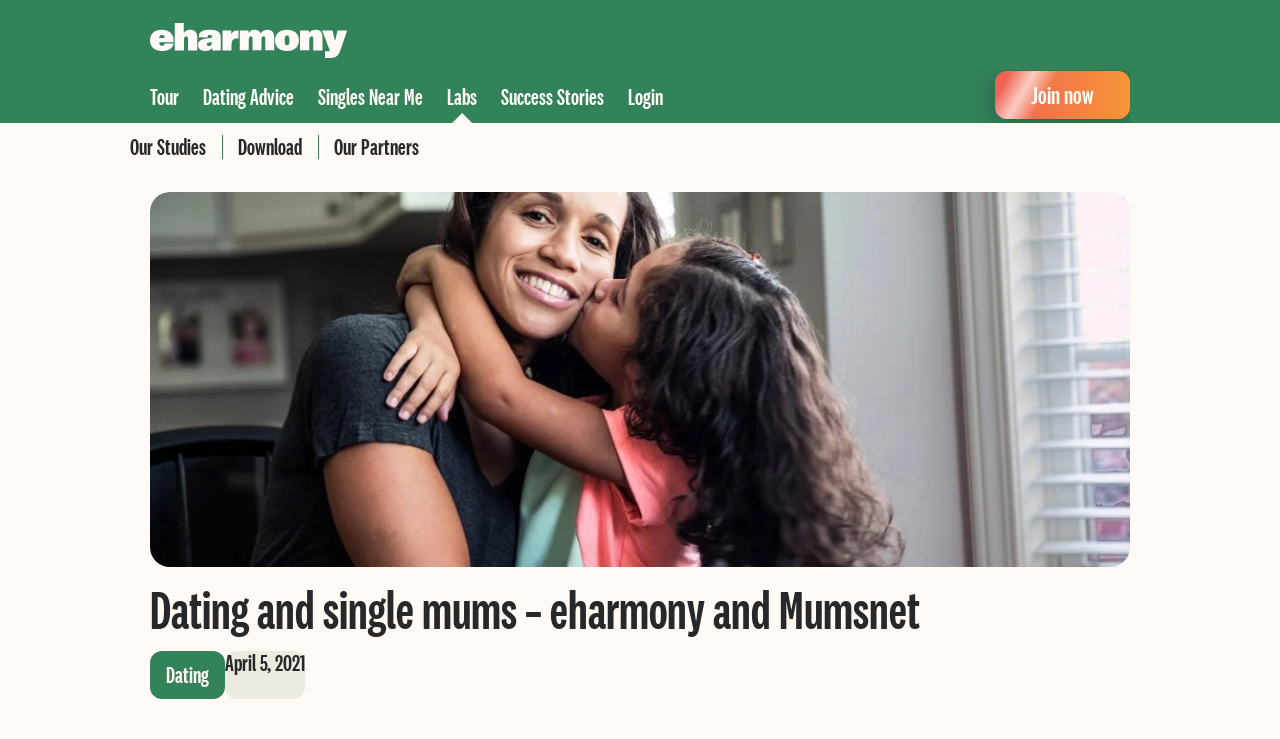

--- FILE ---
content_type: text/html; charset=UTF-8
request_url: https://www.eharmony.co.uk/labs/dating-single-mums/
body_size: 11670
content:
<!DOCTYPE html>
<html lang="en-GB">
<head>
	<meta charset="UTF-8" />
	<link rel='preload' href='https://www.eharmony.co.uk/wp-content/themes/eharmony-theme/assets/dist/fonts/national-2-compressed-medium.woff2' as='font' type='font/woff2' crossorigin='crossorigin' />
<link rel='preload' href='https://www.eharmony.co.uk/wp-content/themes/eharmony-theme/assets/dist/fonts/SuisseIntl-Regular-WebS.woff2' as='font' type='font/woff2' crossorigin='crossorigin' />
<link rel='preload' href='https://www.eharmony.co.uk/wp-content/themes/eharmony-theme/assets/dist/css/theme.css?ver=2.3.2' as='style' />

	<meta name="viewport" content="width=device-width, initial-scale=1.0">
	<style id='wp-img-auto-sizes-contain-inline-css'>
img:is([sizes=auto i],[sizes^="auto," i]){contain-intrinsic-size:3000px 1500px}
/*# sourceURL=wp-img-auto-sizes-contain-inline-css */
</style>
<style id='global-styles-inline-css'>
:root{--wp--preset--aspect-ratio--square: 1;--wp--preset--aspect-ratio--4-3: 4/3;--wp--preset--aspect-ratio--3-4: 3/4;--wp--preset--aspect-ratio--3-2: 3/2;--wp--preset--aspect-ratio--2-3: 2/3;--wp--preset--aspect-ratio--16-9: 16/9;--wp--preset--aspect-ratio--9-16: 9/16;--wp--preset--color--black: #000000;--wp--preset--color--cyan-bluish-gray: #abb8c3;--wp--preset--color--white: #ffffff;--wp--preset--color--pale-pink: #f78da7;--wp--preset--color--vivid-red: #cf2e2e;--wp--preset--color--luminous-vivid-orange: #ff6900;--wp--preset--color--luminous-vivid-amber: #fcb900;--wp--preset--color--light-green-cyan: #7bdcb5;--wp--preset--color--vivid-green-cyan: #00d084;--wp--preset--color--pale-cyan-blue: #8ed1fc;--wp--preset--color--vivid-cyan-blue: #0693e3;--wp--preset--color--vivid-purple: #9b51e0;--wp--preset--color--primary-100: #32825A;--wp--preset--color--primary-200: #FFFAF5;--wp--preset--color--secondary-100: #006E96;--wp--preset--color--secondary-200: #A91E1E;--wp--preset--color--secondary-300: #77390B;--wp--preset--color--secondary-400: #527052;--wp--preset--color--decoration-100: #C3CC98;--wp--preset--color--decoration-200: #FFC737;--wp--preset--color--decoration-300: #E84034;--wp--preset--color--decoration-400: #F89637;--wp--preset--color--decoration-500: #EF6054;--wp--preset--color--accent-100: #282828;--wp--preset--color--accent-200: #A0A096;--wp--preset--color--accent-300: #EBEBE1;--wp--preset--gradient--vivid-cyan-blue-to-vivid-purple: linear-gradient(135deg,rgb(6,147,227) 0%,rgb(155,81,224) 100%);--wp--preset--gradient--light-green-cyan-to-vivid-green-cyan: linear-gradient(135deg,rgb(122,220,180) 0%,rgb(0,208,130) 100%);--wp--preset--gradient--luminous-vivid-amber-to-luminous-vivid-orange: linear-gradient(135deg,rgb(252,185,0) 0%,rgb(255,105,0) 100%);--wp--preset--gradient--luminous-vivid-orange-to-vivid-red: linear-gradient(135deg,rgb(255,105,0) 0%,rgb(207,46,46) 100%);--wp--preset--gradient--very-light-gray-to-cyan-bluish-gray: linear-gradient(135deg,rgb(238,238,238) 0%,rgb(169,184,195) 100%);--wp--preset--gradient--cool-to-warm-spectrum: linear-gradient(135deg,rgb(74,234,220) 0%,rgb(151,120,209) 20%,rgb(207,42,186) 40%,rgb(238,44,130) 60%,rgb(251,105,98) 80%,rgb(254,248,76) 100%);--wp--preset--gradient--blush-light-purple: linear-gradient(135deg,rgb(255,206,236) 0%,rgb(152,150,240) 100%);--wp--preset--gradient--blush-bordeaux: linear-gradient(135deg,rgb(254,205,165) 0%,rgb(254,45,45) 50%,rgb(107,0,62) 100%);--wp--preset--gradient--luminous-dusk: linear-gradient(135deg,rgb(255,203,112) 0%,rgb(199,81,192) 50%,rgb(65,88,208) 100%);--wp--preset--gradient--pale-ocean: linear-gradient(135deg,rgb(255,245,203) 0%,rgb(182,227,212) 50%,rgb(51,167,181) 100%);--wp--preset--gradient--electric-grass: linear-gradient(135deg,rgb(202,248,128) 0%,rgb(113,206,126) 100%);--wp--preset--gradient--midnight: linear-gradient(135deg,rgb(2,3,129) 0%,rgb(40,116,252) 100%);--wp--preset--gradient--premium: linear-gradient(90deg, #EF6054 0%, #F89637 100%);--wp--preset--gradient--match-unlock: linear-gradient(90deg, #006E96 0%, #0EADB2 96.35%);--wp--preset--font-size--small: 13px;--wp--preset--font-size--medium: 20px;--wp--preset--font-size--large: 36px;--wp--preset--font-size--x-large: 42px;--wp--preset--font-size--font-050: 12px;--wp--preset--font-size--font-075: 14px;--wp--preset--font-size--font-100: 18px;--wp--preset--font-size--font-150: 20px;--wp--preset--font-size--font-200: 24px;--wp--preset--font-size--font-300: 28px;--wp--preset--font-size--font-400: 32px;--wp--preset--font-size--font-450: 40px;--wp--preset--font-size--font-500: 44px;--wp--preset--font-size--font-600: 54px;--wp--preset--font-size--font-700: 64px;--wp--preset--spacing--20: 20px;--wp--preset--spacing--30: 30px;--wp--preset--spacing--40: 40px;--wp--preset--spacing--50: 1.5rem;--wp--preset--spacing--60: 2.25rem;--wp--preset--spacing--70: 3.38rem;--wp--preset--spacing--80: 5.06rem;--wp--preset--spacing--10: 10px;--wp--preset--spacing--12: 12px;--wp--preset--spacing--16: 16px;--wp--preset--spacing--36: 36px;--wp--preset--shadow--natural: 6px 6px 9px rgba(0, 0, 0, 0.2);--wp--preset--shadow--deep: 12px 12px 50px rgba(0, 0, 0, 0.4);--wp--preset--shadow--sharp: 6px 6px 0px rgba(0, 0, 0, 0.2);--wp--preset--shadow--outlined: 6px 6px 0px -3px rgb(255, 255, 255), 6px 6px rgb(0, 0, 0);--wp--preset--shadow--crisp: 6px 6px 0px rgb(0, 0, 0);}:root { --wp--style--global--content-size: 1120px;--wp--style--global--wide-size: 100%; }:where(body) { margin: 0; }.wp-site-blocks > .alignleft { float: left; margin-right: 2em; }.wp-site-blocks > .alignright { float: right; margin-left: 2em; }.wp-site-blocks > .aligncenter { justify-content: center; margin-left: auto; margin-right: auto; }:where(.wp-site-blocks) > * { margin-block-start: 10px; margin-block-end: 0; }:where(.wp-site-blocks) > :first-child { margin-block-start: 0; }:where(.wp-site-blocks) > :last-child { margin-block-end: 0; }:root { --wp--style--block-gap: 10px; }body{padding-top: 0px;padding-right: 0px;padding-bottom: 0px;padding-left: 0px;}a:where(:not(.wp-element-button)){text-decoration: underline;}:root :where(.wp-element-button, .wp-block-button__link){background-color: #32373c;border-width: 0;color: #fff;font-family: inherit;font-size: inherit;font-style: inherit;font-weight: inherit;letter-spacing: inherit;line-height: inherit;padding-top: calc(0.667em + 2px);padding-right: calc(1.333em + 2px);padding-bottom: calc(0.667em + 2px);padding-left: calc(1.333em + 2px);text-decoration: none;text-transform: inherit;}.has-black-color{color: var(--wp--preset--color--black) !important;}.has-cyan-bluish-gray-color{color: var(--wp--preset--color--cyan-bluish-gray) !important;}.has-white-color{color: var(--wp--preset--color--white) !important;}.has-pale-pink-color{color: var(--wp--preset--color--pale-pink) !important;}.has-vivid-red-color{color: var(--wp--preset--color--vivid-red) !important;}.has-luminous-vivid-orange-color{color: var(--wp--preset--color--luminous-vivid-orange) !important;}.has-luminous-vivid-amber-color{color: var(--wp--preset--color--luminous-vivid-amber) !important;}.has-light-green-cyan-color{color: var(--wp--preset--color--light-green-cyan) !important;}.has-vivid-green-cyan-color{color: var(--wp--preset--color--vivid-green-cyan) !important;}.has-pale-cyan-blue-color{color: var(--wp--preset--color--pale-cyan-blue) !important;}.has-vivid-cyan-blue-color{color: var(--wp--preset--color--vivid-cyan-blue) !important;}.has-vivid-purple-color{color: var(--wp--preset--color--vivid-purple) !important;}.has-primary-100-color{color: var(--wp--preset--color--primary-100) !important;}.has-primary-200-color{color: var(--wp--preset--color--primary-200) !important;}.has-secondary-100-color{color: var(--wp--preset--color--secondary-100) !important;}.has-secondary-200-color{color: var(--wp--preset--color--secondary-200) !important;}.has-secondary-300-color{color: var(--wp--preset--color--secondary-300) !important;}.has-secondary-400-color{color: var(--wp--preset--color--secondary-400) !important;}.has-decoration-100-color{color: var(--wp--preset--color--decoration-100) !important;}.has-decoration-200-color{color: var(--wp--preset--color--decoration-200) !important;}.has-decoration-300-color{color: var(--wp--preset--color--decoration-300) !important;}.has-decoration-400-color{color: var(--wp--preset--color--decoration-400) !important;}.has-decoration-500-color{color: var(--wp--preset--color--decoration-500) !important;}.has-accent-100-color{color: var(--wp--preset--color--accent-100) !important;}.has-accent-200-color{color: var(--wp--preset--color--accent-200) !important;}.has-accent-300-color{color: var(--wp--preset--color--accent-300) !important;}.has-black-background-color{background-color: var(--wp--preset--color--black) !important;}.has-cyan-bluish-gray-background-color{background-color: var(--wp--preset--color--cyan-bluish-gray) !important;}.has-white-background-color{background-color: var(--wp--preset--color--white) !important;}.has-pale-pink-background-color{background-color: var(--wp--preset--color--pale-pink) !important;}.has-vivid-red-background-color{background-color: var(--wp--preset--color--vivid-red) !important;}.has-luminous-vivid-orange-background-color{background-color: var(--wp--preset--color--luminous-vivid-orange) !important;}.has-luminous-vivid-amber-background-color{background-color: var(--wp--preset--color--luminous-vivid-amber) !important;}.has-light-green-cyan-background-color{background-color: var(--wp--preset--color--light-green-cyan) !important;}.has-vivid-green-cyan-background-color{background-color: var(--wp--preset--color--vivid-green-cyan) !important;}.has-pale-cyan-blue-background-color{background-color: var(--wp--preset--color--pale-cyan-blue) !important;}.has-vivid-cyan-blue-background-color{background-color: var(--wp--preset--color--vivid-cyan-blue) !important;}.has-vivid-purple-background-color{background-color: var(--wp--preset--color--vivid-purple) !important;}.has-primary-100-background-color{background-color: var(--wp--preset--color--primary-100) !important;}.has-primary-200-background-color{background-color: var(--wp--preset--color--primary-200) !important;}.has-secondary-100-background-color{background-color: var(--wp--preset--color--secondary-100) !important;}.has-secondary-200-background-color{background-color: var(--wp--preset--color--secondary-200) !important;}.has-secondary-300-background-color{background-color: var(--wp--preset--color--secondary-300) !important;}.has-secondary-400-background-color{background-color: var(--wp--preset--color--secondary-400) !important;}.has-decoration-100-background-color{background-color: var(--wp--preset--color--decoration-100) !important;}.has-decoration-200-background-color{background-color: var(--wp--preset--color--decoration-200) !important;}.has-decoration-300-background-color{background-color: var(--wp--preset--color--decoration-300) !important;}.has-decoration-400-background-color{background-color: var(--wp--preset--color--decoration-400) !important;}.has-decoration-500-background-color{background-color: var(--wp--preset--color--decoration-500) !important;}.has-accent-100-background-color{background-color: var(--wp--preset--color--accent-100) !important;}.has-accent-200-background-color{background-color: var(--wp--preset--color--accent-200) !important;}.has-accent-300-background-color{background-color: var(--wp--preset--color--accent-300) !important;}.has-black-border-color{border-color: var(--wp--preset--color--black) !important;}.has-cyan-bluish-gray-border-color{border-color: var(--wp--preset--color--cyan-bluish-gray) !important;}.has-white-border-color{border-color: var(--wp--preset--color--white) !important;}.has-pale-pink-border-color{border-color: var(--wp--preset--color--pale-pink) !important;}.has-vivid-red-border-color{border-color: var(--wp--preset--color--vivid-red) !important;}.has-luminous-vivid-orange-border-color{border-color: var(--wp--preset--color--luminous-vivid-orange) !important;}.has-luminous-vivid-amber-border-color{border-color: var(--wp--preset--color--luminous-vivid-amber) !important;}.has-light-green-cyan-border-color{border-color: var(--wp--preset--color--light-green-cyan) !important;}.has-vivid-green-cyan-border-color{border-color: var(--wp--preset--color--vivid-green-cyan) !important;}.has-pale-cyan-blue-border-color{border-color: var(--wp--preset--color--pale-cyan-blue) !important;}.has-vivid-cyan-blue-border-color{border-color: var(--wp--preset--color--vivid-cyan-blue) !important;}.has-vivid-purple-border-color{border-color: var(--wp--preset--color--vivid-purple) !important;}.has-primary-100-border-color{border-color: var(--wp--preset--color--primary-100) !important;}.has-primary-200-border-color{border-color: var(--wp--preset--color--primary-200) !important;}.has-secondary-100-border-color{border-color: var(--wp--preset--color--secondary-100) !important;}.has-secondary-200-border-color{border-color: var(--wp--preset--color--secondary-200) !important;}.has-secondary-300-border-color{border-color: var(--wp--preset--color--secondary-300) !important;}.has-secondary-400-border-color{border-color: var(--wp--preset--color--secondary-400) !important;}.has-decoration-100-border-color{border-color: var(--wp--preset--color--decoration-100) !important;}.has-decoration-200-border-color{border-color: var(--wp--preset--color--decoration-200) !important;}.has-decoration-300-border-color{border-color: var(--wp--preset--color--decoration-300) !important;}.has-decoration-400-border-color{border-color: var(--wp--preset--color--decoration-400) !important;}.has-decoration-500-border-color{border-color: var(--wp--preset--color--decoration-500) !important;}.has-accent-100-border-color{border-color: var(--wp--preset--color--accent-100) !important;}.has-accent-200-border-color{border-color: var(--wp--preset--color--accent-200) !important;}.has-accent-300-border-color{border-color: var(--wp--preset--color--accent-300) !important;}.has-vivid-cyan-blue-to-vivid-purple-gradient-background{background: var(--wp--preset--gradient--vivid-cyan-blue-to-vivid-purple) !important;}.has-light-green-cyan-to-vivid-green-cyan-gradient-background{background: var(--wp--preset--gradient--light-green-cyan-to-vivid-green-cyan) !important;}.has-luminous-vivid-amber-to-luminous-vivid-orange-gradient-background{background: var(--wp--preset--gradient--luminous-vivid-amber-to-luminous-vivid-orange) !important;}.has-luminous-vivid-orange-to-vivid-red-gradient-background{background: var(--wp--preset--gradient--luminous-vivid-orange-to-vivid-red) !important;}.has-very-light-gray-to-cyan-bluish-gray-gradient-background{background: var(--wp--preset--gradient--very-light-gray-to-cyan-bluish-gray) !important;}.has-cool-to-warm-spectrum-gradient-background{background: var(--wp--preset--gradient--cool-to-warm-spectrum) !important;}.has-blush-light-purple-gradient-background{background: var(--wp--preset--gradient--blush-light-purple) !important;}.has-blush-bordeaux-gradient-background{background: var(--wp--preset--gradient--blush-bordeaux) !important;}.has-luminous-dusk-gradient-background{background: var(--wp--preset--gradient--luminous-dusk) !important;}.has-pale-ocean-gradient-background{background: var(--wp--preset--gradient--pale-ocean) !important;}.has-electric-grass-gradient-background{background: var(--wp--preset--gradient--electric-grass) !important;}.has-midnight-gradient-background{background: var(--wp--preset--gradient--midnight) !important;}.has-premium-gradient-background{background: var(--wp--preset--gradient--premium) !important;}.has-match-unlock-gradient-background{background: var(--wp--preset--gradient--match-unlock) !important;}.has-small-font-size{font-size: var(--wp--preset--font-size--small) !important;}.has-medium-font-size{font-size: var(--wp--preset--font-size--medium) !important;}.has-large-font-size{font-size: var(--wp--preset--font-size--large) !important;}.has-x-large-font-size{font-size: var(--wp--preset--font-size--x-large) !important;}.has-font-050-font-size{font-size: var(--wp--preset--font-size--font-050) !important;}.has-font-075-font-size{font-size: var(--wp--preset--font-size--font-075) !important;}.has-font-100-font-size{font-size: var(--wp--preset--font-size--font-100) !important;}.has-font-150-font-size{font-size: var(--wp--preset--font-size--font-150) !important;}.has-font-200-font-size{font-size: var(--wp--preset--font-size--font-200) !important;}.has-font-300-font-size{font-size: var(--wp--preset--font-size--font-300) !important;}.has-font-400-font-size{font-size: var(--wp--preset--font-size--font-400) !important;}.has-font-450-font-size{font-size: var(--wp--preset--font-size--font-450) !important;}.has-font-500-font-size{font-size: var(--wp--preset--font-size--font-500) !important;}.has-font-600-font-size{font-size: var(--wp--preset--font-size--font-600) !important;}.has-font-700-font-size{font-size: var(--wp--preset--font-size--font-700) !important;}
:root :where(.wp-block-pullquote){font-size: 1.5em;line-height: 1.6;}
/*# sourceURL=global-styles-inline-css */
</style>
<link rel='stylesheet' id='theme-css' href='https://www.eharmony.co.uk/wp-content/themes/eharmony-theme/assets/dist/css/theme.css?ver=2.3.2' media='all' />
<script src="https://www.eharmony.co.uk/common/dynamicconf" id="dynamicconf-js" nonce="71108578b2692903657980712ca3f8e8"></script>
<script src="https://www.eharmony.co.uk/wp-content/themes/eharmony-theme/assets/dist/js/theme.js?ver=2.3.2" id="theme-js" defer data-wp-strategy="defer" nonce="71108578b2692903657980712ca3f8e8"></script>
		<link rel="shortcut icon" href="/favicon.ico">
		<link rel="shortcut icon" href="/favicon.svg" type="image/svg+xml">
		<meta name="application-name" content="eharmony">
		<meta name="theme-color" content="#32825a">
		

<title>Dating and single mums - eharmony and mumsnet</title>
<meta name="description" content="Single mothers face a disproportionately difficult time in finding new romantic relationships.">
<link rel="canonical" href="https://www.eharmony.co.uk/labs/dating-single-mums/" />
<meta name="robots" content="index,follow">

<meta property="og:type" content="article" />
<meta property="og:title" content="Dating and single mums – eharmony and Mumsnet &#8211; eharmony UK" />
<meta property="og:site_name" content="eharmony" />

<meta property="og:url" content="https://www.eharmony.co.uk/labs/dating-single-mums/" />
<meta property="og:image" content="https://www.eharmony.co.uk/wp-content/uploads/sites/3/2022/10/singlemum_main-1024x576.jpg" />
<script type="application/ld+json" nonce="71108578b2692903657980712ca3f8e8">
{"@context":"https://schema.org","@graph":[{"@type":"OnlineBusiness","name":"eharmony","brand":"eharmony","url":"https://www.eharmony.co.uk","logo":{"@type":"ImageObject","url":"https://www.eharmony.co.uk/wp-content/plugins/parship-seo/assets/img/rich_snippet_logo_eharmony.svg"},"sameAs":[],"@id":"https://www.eharmony.co.uk/labs/dating-single-mums/#organization"},{"@type":"WebSite","@id":"https://www.eharmony.co.uk/#website","url":"https://www.eharmony.co.uk","name":"eharmony UK","publisher":{"@id":"https://www.eharmony.co.uk/#organization"},"inLanguage":"en-GB","copyrightHolder":{"@id":"https://www.eharmony.co.uk/#organization"}},{"@type":"WebPage","mainEntityOfPage":{"@type":"WebPage","@id":"https://www.eharmony.co.uk/labs/dating-single-mums/"},"headline":"Dating and single mums – eharmony and Mumsnet","image":"https://www.eharmony.co.uk/wp-content/uploads/sites/3/2022/10/singlemum_main-1024x576.jpg","about":{"@id":"https://www.eharmony.co.uk/labs/dating-single-mums/#organization"},"inLanguage":"en-US","breadcrumb":{"@id":"https://www.eharmony.co.uk/labs/dating-single-mums/#breadcrumb"}},{"@type":"BreadcrumbList","itemListElement":[{"@type":"ListItem","position":1,"item":{"@type":"WebPage","name":"eharmony","url":"https://www.eharmony.co.uk","@id":"https://www.eharmony.co.uk"}},{"@type":"ListItem","position":2,"item":{"@type":"WebPage","name":"Labs","url":"https://www.eharmony.co.uk/labs/","@id":"https://www.eharmony.co.uk/labs/"}},{"@type":"ListItem","position":3,"item":{"@type":"WebPage","name":"Dating and single mums – eharmony and Mumsnet","url":"https://www.eharmony.co.uk/labs/dating-single-mums/","@id":"https://www.eharmony.co.uk/labs/dating-single-mums/"}}],"@id":"https://www.eharmony.co.uk/labs/dating-single-mums/#breadcrumb"}]}
</script>


		<style id="wp-custom-css">
			.page-template-fullwidth-no-page-header .outro, .page-template-no-page-header .outro {
    max-width: 1020px;
    margin: 0 auto;
    padding: 0 20px;
}

.sticky-navigation .inner {
	overflow: hidden;
}		</style>
		</head>

<body id="top" class="wp-singular study-template-default single single-study postid-3601 wp-embed-responsive wp-theme-eharmony-theme document-has-breadcrumbs navigation-has-no-sub-menu content-has-no-sidebar">


<div class="sticky-navigation has-sub-navi">

	<div class="main-grid">
		<div class="inner">
			<a href="/" aria-label="Home">
				<svg width="197" height="35" viewBox="0 0 197 35" class="logo desktop">
					<use xlink:href="#logo" />
				</svg>
			</a>
		</div>
		<div class="inner">

			<nav class="main">
				<button
					id="burger"
					class="icon-menu open toggle-navigation without-style"
					aria-label="Open menu"
					data-bi-id="mobile-navigation-toggle"
				>
					<svg width="24" height="24" viewBox="0 0 24 24" stroke="#fff" stroke-width="2.3">
						<path d="M1 6.2 23 6.2M1 12 23 12M1 17.8 23 17.8" />
					</svg>
				</button>

				<div class="overlay toggle-navigation"></div>

				<nav class="mobile" inert>
					<div class="menu-header inner">
						<a href="/" aria-label="Home">
							<svg width="130" height="24" viewBox="0 0 197 35" class="logo mobile">
								<use xlink:href="#logo" />
							</svg>
						</a>
						<button
							class="icon-menu close toggle-navigation without-style"
							aria-label="Close menu"
							data-bi-id="mobile-navigation-toggle"
						>
							<svg width="24" height="24" viewBox="0 0 24 24" stroke-width="2.3" stroke-linecap="round" stroke="#fff">
								<path d="m4 4 16 16M20 4 4 20" />
							</svg>
						</button>
					</div>
					<ul id="menu-mobile-navigation" class="menu  mobile"><li id="menu-item-1993" class="icon icon--keys menu-item menu-item-type-custom menu-item-object-custom"><a href="/login/" class="icon icon--keys menu-item menu-item-type-custom menu-item-object-custom">Login</a></li>
<li id="menu-item-1994" class="icon icon--compass menu-item menu-item-type-post_type menu-item-object-page"><a href="https://www.eharmony.co.uk/tour/" class="icon icon--compass menu-item menu-item-type-post_type menu-item-object-page">Tour</a></li>
<li id="menu-item-1995" class="icon icon--bulb menu-item menu-item-type-post_type menu-item-object-page"><a href="https://www.eharmony.co.uk/dating-advice/" class="icon icon--bulb menu-item menu-item-type-post_type menu-item-object-page">Dating Advice</a></li>
<li id="menu-item-3761" class="icon icon--pin menu-item menu-item-type-post_type menu-item-object-page"><a href="https://www.eharmony.co.uk/local-singles-near/" class="icon icon--pin menu-item menu-item-type-post_type menu-item-object-page">Singles Near Me</a></li>
<li id="menu-item-3920" class="icon icon--halfling-list-alt menu-item menu-item-type-post_type menu-item-object-page current-menu-ancestor current-menu-parent"><a href="https://www.eharmony.co.uk/labs/" class="icon icon--halfling-list-alt menu-item menu-item-type-post_type menu-item-object-page current-menu-ancestor current-menu-parent">Labs</a></li>
<li id="menu-item-1996" class="icon icon--love-couple menu-item menu-item-type-custom menu-item-object-custom"><a href="/success/stories/" class="icon icon--love-couple menu-item menu-item-type-custom menu-item-object-custom">Success Stories</a></li>
</ul>					<hr class="wp-block-separator">
					<a href="/profile/registration"
						class="wp-block-button is-style-knightrider">
						<span class="wp-block-button__link">
							Join now						</span>
					</a>
				</nav>

				<ul id="menu-header-navigation" class="menu main"><li id="menu-item-2005" class="tour menu-item menu-item-type-post_type menu-item-object-page menu-item-has-children menu-item-2005"><a href="https://www.eharmony.co.uk/tour/">Tour</a></li>
<li id="menu-item-2007" class="adviser menu-item menu-item-type-post_type menu-item-object-page menu-item-has-children menu-item-2007"><a href="https://www.eharmony.co.uk/dating-advice/">Dating Advice</a></li>
<li id="menu-item-3760" class="menu-item menu-item-type-post_type menu-item-object-page menu-item-3760"><a href="https://www.eharmony.co.uk/local-singles-near/">Singles Near Me</a></li>
<li id="menu-item-3916" class="studien menu-item menu-item-type-post_type menu-item-object-page menu-item-has-children current-menu-ancestor current-menu-parent has-subnavigation menu-item-3916 current-menu-item current-menu-parent studien"><a href="https://www.eharmony.co.uk/labs/">Labs</a><div class="sub-menu-wrapper"><div class="inner scroll-slider">
<ul class="sub-menu scroll-slider-wrapper">
	<li id="menu-item-3917" class="menu-item menu-item-type-post_type menu-item-object-page menu-item-3917"><a href="https://www.eharmony.co.uk/labs/archive/">Our Studies</a></li>
	<li id="menu-item-3918" class="menu-item menu-item-type-post_type menu-item-object-page menu-item-3918"><a href="https://www.eharmony.co.uk/labs/download/">Download</a></li>
	<li id="menu-item-3919" class="menu-item menu-item-type-post_type menu-item-object-page menu-item-3919"><a href="https://www.eharmony.co.uk/labs/team/">Our Partners</a></li>
</ul>
<button class="button-prev" title="Previous"></button><button class="button-next" title="Next"></button></div></div></li>
<li id="menu-item-89" class="menu-item menu-item-type-custom menu-item-object-custom menu-item-89"><a href="/success/stories/">Success Stories</a></li>
<li id="menu-item-800" class="menu-item menu-item-type-custom menu-item-object-custom menu-item-800"><a href="/login/">Login</a></li>
</ul>			</nav>

			<div class="wp-block-button is-style-knightrider is-small desktop">
				<a class="wp-block-button__link" href="/profile/registration">
					Join now				</a>
			</div>

		</div>
	</div>

</div>


<article class="main-grid">
	<img width="1024" height="576" src="https://www.eharmony.co.uk/wp-content/uploads/sites/3/2022/10/singlemum_main-1024x576.jpg" class="attachment-large size-large wp-post-image" alt="single mums" decoding="async" loading="lazy" srcset="/wp-content/uploads/sites/3/2022/10/singlemum_main-1024x576.jpg 1024w, /wp-content/uploads/sites/3/2022/10/singlemum_main-300x169.jpg 300w, /wp-content/uploads/sites/3/2022/10/singlemum_main-768x432.jpg 768w, /wp-content/uploads/sites/3/2022/10/singlemum_main-1536x864.jpg 1536w, /wp-content/uploads/sites/3/2022/10/singlemum_main.jpg 1920w" sizes="auto, (max-width: 1024px) 100vw, 1024px" />	<div class="hentry__inner study__inner">
		<h1 class="hentry__headline study__headline">Dating and single mums – eharmony and Mumsnet</h1><div class="hentry__meta study__meta">
			<span class="meta meta__category">
			<a href="https://www.eharmony.co.uk/labs/archive/?study_category=dating" title="Dating">
				<strong>Dating</strong>
			</a><span class="divider">&nbsp<strong>|</strong>&nbsp</span></span>
		<span class="meta meta__date">
		April 5, 2021	</span>
</div>

	</div>
	<div class="hentry__inner study__inner">
		
<div class="hentry__content study__content hentry__content--is-content study__content--is-content" data-bi-id="content">
	
<p>Single mothers face a disproportionately difficult time in finding new romantic relationships, according to this 2021 study carried out by eharmony and parenting website <a href="https://www.mumsnet.com/">Mumsnet</a>. But almost three-quarters say online dating makes this process easier. eharmony and Mumsnet interviewed an exclusive panel of 1,000 single mums in the UK and investigated in depth the challenges faced by women raising children on their own. Just over half (55%) of those surveyed reported they had only started dating five years after their last serious relationship. Prejudice aside, their main challenge is finding the time (87%) to get back out there.</p>



<h2 class="wp-block-heading">Dating and relationships among UK single parents</h2>


<div class="multiple-bar-chars">

	
<div class="dimensions">
			<div class="dimension">
			<span class="has-primary-100-background-color"></span>
			Agree		</div>
				<div class="dimension">
			<span class="has-decoration-300-background-color"></span>
			Disagree		</div>
				<div class="dimension">
			<span class="has-decoration-200-background-color"></span>
			Neither agree or disagree		</div>
		</div>

	<div class="answer-container">
		<figure class="answers">
							<div class="answer">
					<p>Single mothers have a harder time dating than single fathers</p>
					<div class="values">
													<div
								class="bar has-primary-100-background-color"
								data-value="87%"
								style="width:87%;"
							></div>
														<div
								class="bar has-decoration-300-background-color"
								data-value="3%"
								style="width:3%;"
							></div>
														<div
								class="bar has-decoration-200-background-color"
								data-value="10%"
								style="width:10%;"
							></div>
												</div>
				</div>
								<div class="answer">
					<p>Single parents lack opportunities to find someone to date organically in person</p>
					<div class="values">
													<div
								class="bar has-primary-100-background-color"
								data-value="83%"
								style="width:83%;"
							></div>
														<div
								class="bar has-decoration-300-background-color"
								data-value="7%"
								style="width:7%;"
							></div>
														<div
								class="bar has-decoration-200-background-color"
								data-value="10%"
								style="width:10%;"
							></div>
												</div>
				</div>
						</figure>

			</div>

			<figcaption class="footnote">n = 1,001; Percentages rounded; supported</figcaption>
	
</div>



<div style="height:30px" aria-hidden="true" class="wp-block-spacer"></div>



<h2 class="wp-block-heading">Attitudes to dating among single mothers</h2>



<p>Three-quarters of single mothers with online dating profiles say they mention having children on their profiles. Many say this is because they don&#8217;t want to waste time speaking to potential matches who would be put off when they discover they have children. Over two-thirds of mothers say this has happened in the past.</p>


<div class="multiple-bar-chars">

	
<div class="dimensions">
			<div class="dimension">
			<span class="has-primary-100-background-color"></span>
			Agree		</div>
				<div class="dimension">
			<span class="has-decoration-300-background-color"></span>
			Disagree		</div>
				<div class="dimension">
			<span class="has-decoration-200-background-color"></span>
			Neither agree or disagree		</div>
		</div>

	<div class="answer-container">
		<figure class="answers">
							<div class="answer">
					<p>I feel being a single mum has put off potential partners in the past</p>
					<div class="values">
													<div
								class="bar has-primary-100-background-color"
								data-value="67%"
								style="width:67%;"
							></div>
														<div
								class="bar has-decoration-300-background-color"
								data-value="17%"
								style="width:17%;"
							></div>
														<div
								class="bar has-decoration-200-background-color"
								data-value="16%"
								style="width:16%;"
							></div>
												</div>
				</div>
								<div class="answer">
					<p>I worry about how much I should talk to a date or new partner about my children</p>
					<div class="values">
													<div
								class="bar has-primary-100-background-color"
								data-value="51%"
								style="width:51%;"
							></div>
														<div
								class="bar has-decoration-300-background-color"
								data-value="32%"
								style="width:32%;"
							></div>
														<div
								class="bar has-decoration-200-background-color"
								data-value="17%"
								style="width:17%;"
							></div>
												</div>
				</div>
								<div class="answer">
					<p></p>
					<div class="values">
											</div>
				</div>
						</figure>

			</div>

			<figcaption class="footnote">n = 1,001; Percentages rounded; supported</figcaption>
	
</div>



<div style="height:30px" aria-hidden="true" class="wp-block-spacer"></div>



<h2 class="wp-block-heading is-style-heading has-main-brand-200-color has-text-color has-font-400-font-size">Barriers to dating among single mothers</h2>



<p>A majority of single mums say they struggle to find the time for dating, as most have to juggle the demands of their jobs and childcare. Many more say they cannot afford the costs of childcare that would allow them to meet potential partners.  </p>


<div class="multiple-bar-chars">

	
<div class="dimensions">
			<div class="dimension">
			<span class="has-primary-100-background-color"></span>
			% who agree		</div>
		</div>

	<div class="answer-container">
		<figure class="answers">
							<div class="answer">
					<p>I don&#8217;t have the spare time to find potential partners</p>
					<div class="values">
													<div
								class="bar has-primary-100-background-color"
								data-value="57%"
								style="width:57%;"
							></div>
												</div>
				</div>
								<div class="answer">
					<p>I don&#8217;t have time to look after my children and go on dates</p>
					<div class="values">
													<div
								class="bar has-primary-100-background-color"
								data-value="52%"
								style="width:52%;"
							></div>
												</div>
				</div>
								<div class="answer">
					<p>I struggle to find childcare to allow me to go on dates</p>
					<div class="values">
													<div
								class="bar has-primary-100-background-color"
								data-value="45%"
								style="width:45%;"
							></div>
												</div>
				</div>
								<div class="answer">
					<p>Custody arrangements with my ex make it harder to find dates</p>
					<div class="values">
													<div
								class="bar has-primary-100-background-color"
								data-value="29%"
								style="width:29%;"
							></div>
												</div>
				</div>
								<div class="answer">
					<p>I can&#8217;t afford childcare to allow me to go on dates</p>
					<div class="values">
													<div
								class="bar has-primary-100-background-color"
								data-value="24%"
								style="width:24%;"
							></div>
												</div>
				</div>
								<div class="answer">
					<p>My child/children find it difficult or don&#8217;t want me to go on dates</p>
					<div class="values">
													<div
								class="bar has-primary-100-background-color"
								data-value="22%"
								style="width:22%;"
							></div>
												</div>
				</div>
						</figure>

			</div>

			<figcaption class="footnote">n = 1,001; Percentages rounded; supported</figcaption>
	
</div>



<div style="height:30px" aria-hidden="true" class="wp-block-spacer"></div>



<h2 class="wp-block-heading is-style-heading has-main-brand-200-color has-text-color has-font-400-font-size">Ex-partners rarely make it easy for single mums</h2>



<p>A majority of single mothers say they are responsible for a much greater share of childcare than their ex-partners and it&#8217;s often a major barrier to their search for a new partner. Fewer than one in five (17%) mums say their ex-partner would be willing to take on a greater share of childcare to allow them to go on dates, while more than half (53%) believed their ex would refuse to look after children if they knew it was to facilitate a date. </p>



<div class="wp-block-cover alignwide is-light is-style-max-width"><img loading="lazy" decoding="async" width="1920" height="780" class="wp-block-cover__image-background wp-image-3722" alt="single mother" src="/wp-content/uploads/sites/3/2022/07/singlemum2_1920x780.jpg" style="object-position:56% 43%" data-object-fit="cover" data-object-position="56% 43%" srcset="/wp-content/uploads/sites/3/2022/07/singlemum2_1920x780.jpg 1920w, /wp-content/uploads/sites/3/2022/07/singlemum2_1920x780-300x122.jpg 300w, /wp-content/uploads/sites/3/2022/07/singlemum2_1920x780-1024x416.jpg 1024w, /wp-content/uploads/sites/3/2022/07/singlemum2_1920x780-768x312.jpg 768w, /wp-content/uploads/sites/3/2022/07/singlemum2_1920x780-1536x624.jpg 1536w" sizes="auto, (max-width: 1920px) 100vw, 1920px" /><span aria-hidden="true" class="wp-block-cover__background has-accent-100-background-color has-background-dim"></span><div class="wp-block-cover__inner-container is-layout-flow wp-block-cover-is-layout-flow">
<div class="wp-block-columns are-vertically-aligned-center is-style-default is-layout-flex wp-block-columns-is-layout-flex md">
<div class="wp-block-column is-vertically-aligned-center has-primary-200-color has-text-color is-layout-flow wp-block-column-is-layout-flow" style="flex-basis:50%"></div>



<div class="wp-block-column is-vertically-aligned-center has-primary-200-color has-text-color is-layout-flow wp-block-column-is-layout-flow" style="flex-basis:50%"><div
	class="wp-block single-bar-chart has--color is-animated"
	style="--bar-value:65%;"
>
	<div class="bar-container ">
		<div class="bar-value has-decoration-300-background-color"></div>
		<div class="bar-icon has-decoration-300-background-color">
							<img
					src="/wp-content/plugins/psg-studies/assets/dist/img/icon-female.svg"
					alt=""
					loading="lazy" width="26" height="30"/>
					</div>
	</div>
	<div class="text-container has--color">
		<p>
			<strong>65</strong>%
		</p>
		<p>
			<strong>of single mums think their ex-partner would not agree to look after the children to allow them out on a date</strong>
		</p>
	</div>
</div>


<div
	class="wp-block single-bar-chart has--color is-animated"
	style="--bar-value:85%;"
>
	<div class="bar-container ">
		<div class="bar-value has-decoration-300-background-color"></div>
		<div class="bar-icon has-decoration-300-background-color">
							<img
					src="/wp-content/plugins/psg-studies/assets/dist/img/icon-male.svg"
					alt=""
					loading="lazy" width="26" height="30"/>
					</div>
	</div>
	<div class="text-container has--color">
		<p>
			<strong>85</strong>%
		</p>
		<p>
			<strong>of single mums say arrangements with their ex-partner mean they take on most of the childcare</strong>
		</p>
	</div>
</div>
</div>
</div>
</div></div>



<div style="height:30px" aria-hidden="true" class="wp-block-spacer"></div>



<h2 class="wp-block-heading is-style-heading has-main-brand-200-color has-text-color has-font-400-font-size">Attitudes to children among dating partners</h2>



<p>Most single mothers prefer to mention they have children in the very early stages of conversation with a potential new partner – 84% say they would make it clear before a first date and 79% would make it clear on their online dating profile.  However, there is a lot more hesitancy about introducing a new partner to their children. Over half (56%) say they would not do this until at least six months to a year after meeting a new partner.</p>



<div class="wp-block-cover is-light is-style-max-width"><img loading="lazy" decoding="async" width="1920" height="780" class="wp-block-cover__image-background wp-image-3724" alt="" src="/wp-content/uploads/sites/3/2022/07/singlemum3_192x780.jpg" data-object-fit="cover" srcset="/wp-content/uploads/sites/3/2022/07/singlemum3_192x780.jpg 1920w, /wp-content/uploads/sites/3/2022/07/singlemum3_192x780-300x122.jpg 300w, /wp-content/uploads/sites/3/2022/07/singlemum3_192x780-1024x416.jpg 1024w, /wp-content/uploads/sites/3/2022/07/singlemum3_192x780-768x312.jpg 768w, /wp-content/uploads/sites/3/2022/07/singlemum3_192x780-1536x624.jpg 1536w" sizes="auto, (max-width: 1920px) 100vw, 1920px" /><span aria-hidden="true" class="wp-block-cover__background has-accent-100-background-color has-background-dim"></span><div class="wp-block-cover__inner-container is-layout-flow wp-block-cover-is-layout-flow">
<div class="wp-block-columns alignwide are-vertically-aligned-center is-style-default is-layout-flex wp-block-columns-is-layout-flex md">
<div class="wp-block-column is-vertically-aligned-center is-layout-flow wp-block-column-is-layout-flow" style="flex-basis:40%">
<div  class="wp-block-group is-style-polygon-bg has-primary-100-background-color has-background is-layout-flow wp-block-group-is-layout-flow"><div class="wp-block-group__inner-container">
<p class="has-text-align-center is-style-no-margin is-style-heading has-primary-200-color has-text-color has-font-500-font-size">21%</p>
</div></div>
</div>



<div class="wp-block-column is-vertically-aligned-center has-primary-200-color has-text-color is-layout-flow wp-block-column-is-layout-flow" style="flex-basis:60%">
<p class="is-style-no-margin is-style-heading has-font-300-font-size" style="line-height:1.2">Over one in five UK single mothers have encountered negative attitudes towards their being a parent on dating apps</p>
</div>
</div>
</div></div>
</div>

	<div class="study-meta">
		<div class="study-meta-headline h2">
		Study information				</div>
		<ul class="study-meta-properties">
			<li class="study_type icon--study_type"><span class="study-meta-label">Study type</span>Survey</li><li class="approach icon--approach"><span class="study-meta-label">Approach</span>Online survey</li><li class="sample_size icon--sample_size"><span class="study-meta-label">Sample Size</span>1001</li><li class="reference_period icon--reference_period"><span class="study-meta-label">Reference Period</span>2017-2021</li><li class="institute icon--institute"><span class="study-meta-label">Institute</span>Mumsnet</li><li class="area icon--area"><span class="study-meta-label">Region/City/Country</span>UK</li><li class="language icon--language"><span class="study-meta-label">Language</span>English</li>		</ul>
	</div>
	</div>
</article>

<div id="breadcrumbs">
	<div id="breadcrumbs__inner">

		<nav class="breadcrumbs"><span><span><a title="eharmony" href="https://www.eharmony.co.uk/" class="home">eharmony</a></span> &raquo; <span><a title="Labs" href="https://www.eharmony.co.uk/labs/" class="archive post-type-archive middle">Labs</a></span> &raquo; <span aria-current="page">Dating and single mums – eharmony and Mumsnet</span></span></nav>
	</div><!-- /#breadcrumbs__inner -->
</div><!-- /#breadcrumbs -->

<footer id="footer-menu">
	<div class="inner">
		<ul class="footer-widget-area internal-links">
			<li id="nav_menu-2" class="widget widget_nav_menu"><ul id="menu-footer_1" class="menu"><li id="menu-item-92" class="menu-item menu-item-type-custom menu-item-object-custom"><a href="/about/" class=" menu-item menu-item-type-custom menu-item-object-custom">About eharmony</a></li>
<li id="menu-item-93" class="menu-item menu-item-type-custom menu-item-object-custom"><a href="/tour/tips/" class=" menu-item menu-item-type-custom menu-item-object-custom">eharmony Tips</a></li>
<li id="menu-item-3329" class="menu-item menu-item-type-custom menu-item-object-custom"><a href="/tour/faq/" class=" menu-item menu-item-type-custom menu-item-object-custom">eharmony FAQ</a></li>
<li id="menu-item-94" class="menu-item menu-item-type-custom menu-item-object-custom"><a href="/success/stories/" class=" menu-item menu-item-type-custom menu-item-object-custom">Success Stories</a></li>
<li id="menu-item-95" class="menu-item menu-item-type-custom menu-item-object-custom"><a href="/privacypolicy/" class=" menu-item menu-item-type-custom menu-item-object-custom">Privacy Policy</a></li>
<li id="menu-item-96" class="menu-item menu-item-type-custom menu-item-object-custom"><a href="/termsandconditions/" class=" menu-item menu-item-type-custom menu-item-object-custom">Terms &#038; Conditions</a></li>
<li id="menu-item-4458" class="menu-item menu-item-type-post_type menu-item-object-page"><a href="https://www.eharmony.co.uk/compliance/" class=" menu-item menu-item-type-post_type menu-item-object-page">Compliance</a></li>
<li id="menu-item-98" class="menu-item menu-item-type-custom menu-item-object-custom"><a href="https://www.eharmony.co.uk/customerservice?param=/app/home/" class=" menu-item menu-item-type-custom menu-item-object-custom">Help</a></li>
<li id="menu-item-99" class="menu-item menu-item-type-custom menu-item-object-custom"><a href="/about/press/" class=" menu-item menu-item-type-custom menu-item-object-custom">Press</a></li>
<li id="menu-item-101" class="menu-item menu-item-type-custom menu-item-object-custom"><a href="/safe-online-dating/" class=" menu-item menu-item-type-custom menu-item-object-custom">Dating Safety Tips</a></li>
<li id="menu-item-102" class="menu-item menu-item-type-custom menu-item-object-custom"><a href="/cms_lp/lp/standard-promo/" class=" menu-item menu-item-type-custom menu-item-object-custom">Promo-Codes</a></li>
<li id="menu-item-2407" class="menu-item menu-item-type-custom menu-item-object-custom"><a href="/aboutus/" class=" menu-item menu-item-type-custom menu-item-object-custom">About Us</a></li>
</ul></li><li id="nav_menu-3" class="widget widget_nav_menu"><ul id="menu-footer_2" class="menu"><li id="menu-item-16432" class="menu-item menu-item-type-custom menu-item-object-custom"><a href="/dating-facets/" class=" menu-item menu-item-type-custom menu-item-object-custom">Dating Facets</a></li>
<li id="menu-item-2184" class="menu-item menu-item-type-custom menu-item-object-custom"><a href="/free-dating/" class=" menu-item menu-item-type-custom menu-item-object-custom">Free Dating</a></li>
<li id="menu-item-111" class="menu-item menu-item-type-custom menu-item-object-custom"><a href="/muslim-marriage/" class=" menu-item menu-item-type-custom menu-item-object-custom">Muslim Dating</a></li>
<li id="menu-item-112" class="menu-item menu-item-type-custom menu-item-object-custom"><a href="/lifestyle/over-50s-dating/" class=" menu-item menu-item-type-custom menu-item-object-custom">Over 50s Dating Site</a></li>
<li id="menu-item-3184" class="menu-item menu-item-type-custom menu-item-object-custom"><a href="/gay-dating/" class=" menu-item menu-item-type-custom menu-item-object-custom">Gay Dating</a></li>
<li id="menu-item-3185" class="menu-item menu-item-type-custom menu-item-object-custom"><a href="/lesbian-dating/" class=" menu-item menu-item-type-custom menu-item-object-custom">Lesbian Dating</a></li>
<li id="menu-item-108" class="menu-item menu-item-type-custom menu-item-object-custom"><a href="/christian-dating/" class=" menu-item menu-item-type-custom menu-item-object-custom">Christian Dating Site</a></li>
<li id="menu-item-104" class="menu-item menu-item-type-custom menu-item-object-custom"><a href="/asian-dating/" class=" menu-item menu-item-type-custom menu-item-object-custom">Asian Dating</a></li>
<li id="menu-item-106" class="menu-item menu-item-type-custom menu-item-object-custom"><a href="/black-dating/" class=" menu-item menu-item-type-custom menu-item-object-custom">Black Dating Site</a></li>
<li id="menu-item-110" class="menu-item menu-item-type-custom menu-item-object-custom"><a href="/indian-dating/" class=" menu-item menu-item-type-custom menu-item-object-custom">Indian Dating</a></li>
<li id="menu-item-115" class="menu-item menu-item-type-custom menu-item-object-custom"><a href="/lifestyle/single-parent-dating/" class=" menu-item menu-item-type-custom menu-item-object-custom">Single Parent Dating</a></li>
<li id="menu-item-2409" class="menu-item menu-item-type-custom menu-item-object-custom"><a href="/lifestyle/international-dating/" class=" menu-item menu-item-type-custom menu-item-object-custom">International Dating Site</a></li>
<li id="menu-item-2702" class="menu-item menu-item-type-custom menu-item-object-custom"><a href="/professional-dating-sites/" class=" menu-item menu-item-type-custom menu-item-object-custom">Professional Dating Site</a></li>
<li id="menu-item-2411" class="menu-item menu-item-type-custom menu-item-object-custom"><a href="/lifestyle/over-40s-dating/" class=" menu-item menu-item-type-custom menu-item-object-custom">Dating Site For Over 40</a></li>
<li id="menu-item-113" class="menu-item menu-item-type-custom menu-item-object-custom"><a href="/lifestyle/over-60s-dating/" class=" menu-item menu-item-type-custom menu-item-object-custom">Over 60s Dating</a></li>
<li id="menu-item-109" class="menu-item menu-item-type-custom menu-item-object-custom"><a href="/lifestyle/european-dating/" class=" menu-item menu-item-type-custom menu-item-object-custom">European Dating Site</a></li>
</ul></li><li id="nav_menu-5" class="widget widget_nav_menu"><ul id="menu-footer_4" class="menu"><li id="menu-item-2412" class="menu-item menu-item-type-custom menu-item-object-custom"><a href="/local-singles-near/" class=" menu-item menu-item-type-custom menu-item-object-custom">Local Dating Site</a></li>
<li id="menu-item-133" class="menu-item menu-item-type-custom menu-item-object-custom"><a href="/local-singles-near/northern-ireland/" class=" menu-item menu-item-type-custom menu-item-object-custom">Dating Site Northern Ireland</a></li>
<li id="menu-item-130" class="menu-item menu-item-type-custom menu-item-object-custom"><a href="/local-singles-near/england/" class=" menu-item menu-item-type-custom menu-item-object-custom">Dating Site England</a></li>
<li id="menu-item-131" class="menu-item menu-item-type-custom menu-item-object-custom"><a href="/local-singles-near/scotland/" class=" menu-item menu-item-type-custom menu-item-object-custom">Dating Site Scotland</a></li>
<li id="menu-item-132" class="menu-item menu-item-type-custom menu-item-object-custom"><a href="/local-singles-near/wales/" class=" menu-item menu-item-type-custom menu-item-object-custom">Dating Site Wales</a></li>
</ul></li><li id="nav_menu-4" class="widget widget_nav_menu"><ul id="menu-footer_3" class="menu"><li id="menu-item-117" class="menu-item menu-item-type-custom menu-item-object-custom"><a href="/local-singles-near/northern-ireland/dating-in-belfast/" class=" menu-item menu-item-type-custom menu-item-object-custom">Belfast Dating</a></li>
<li id="menu-item-118" class="menu-item menu-item-type-custom menu-item-object-custom"><a href="/local-singles-near/england/dating-in-birmingham/" class=" menu-item menu-item-type-custom menu-item-object-custom">Birmingham Dating</a></li>
<li id="menu-item-119" class="menu-item menu-item-type-custom menu-item-object-custom"><a href="/local-singles-near/england/dating-in-brighton/" class=" menu-item menu-item-type-custom menu-item-object-custom">Brighton Dating</a></li>
<li id="menu-item-120" class="menu-item menu-item-type-custom menu-item-object-custom"><a href="/local-singles-near/england/dating-in-bristol/" class=" menu-item menu-item-type-custom menu-item-object-custom">Bristol Dating</a></li>
<li id="menu-item-121" class="menu-item menu-item-type-custom menu-item-object-custom"><a href="/local-singles-near/england/dating-in-cambridge/" class=" menu-item menu-item-type-custom menu-item-object-custom">Cambridge Dating</a></li>
<li id="menu-item-122" class="menu-item menu-item-type-custom menu-item-object-custom"><a href="/local-singles-near/scotland/dating-in-edinburgh/" class=" menu-item menu-item-type-custom menu-item-object-custom">Edinburgh Dating</a></li>
<li id="menu-item-123" class="menu-item menu-item-type-custom menu-item-object-custom"><a href="/local-singles-near/scotland/dating-in-glasgow/" class=" menu-item menu-item-type-custom menu-item-object-custom">Glasgow Dating</a></li>
<li id="menu-item-124" class="menu-item menu-item-type-custom menu-item-object-custom"><a href="/local-singles-near/england/dating-in-liverpool/" class=" menu-item menu-item-type-custom menu-item-object-custom">Liverpool Dating</a></li>
<li id="menu-item-125" class="menu-item menu-item-type-custom menu-item-object-custom"><a href="/local-singles-near/england/dating-in-london/" class=" menu-item menu-item-type-custom menu-item-object-custom">London Dating</a></li>
<li id="menu-item-126" class="menu-item menu-item-type-custom menu-item-object-custom"><a href="/local-singles-near/england/dating-in-manchester/" class=" menu-item menu-item-type-custom menu-item-object-custom">Manchester Dating</a></li>
<li id="menu-item-127" class="menu-item menu-item-type-custom menu-item-object-custom"><a href="/local-singles-near/england/dating-in-oxford/" class=" menu-item menu-item-type-custom menu-item-object-custom">Oxford Dating</a></li>
<li id="menu-item-128" class="menu-item menu-item-type-custom menu-item-object-custom"><a href="/local-singles-near/england/dating-in-sheffield/" class=" menu-item menu-item-type-custom menu-item-object-custom">Sheffield Dating</a></li>
</ul></li><li id="nav_menu-6" class="widget widget_nav_menu"><ul id="menu-footer_5_uk" class="menu"><li id="menu-item-2390" class="menu-item menu-item-type-custom menu-item-object-custom"><a href="/dating-advice/" class=" menu-item menu-item-type-custom menu-item-object-custom">Dating Advice</a></li>
<li id="menu-item-6399" class="menu-item menu-item-type-custom menu-item-object-custom"><a href="/dating-hub/" class=" menu-item menu-item-type-custom menu-item-object-custom">Dating Hub</a></li>
<li id="menu-item-2391" class="menu-item menu-item-type-custom menu-item-object-custom"><a href="/dating-advice/finding-yourself/" class=" menu-item menu-item-type-custom menu-item-object-custom">Finding Yourself</a></li>
<li id="menu-item-2392" class="menu-item menu-item-type-custom menu-item-object-custom"><a href="/dating-advice/dating/" class=" menu-item menu-item-type-custom menu-item-object-custom">Dating</a></li>
<li id="menu-item-2393" class="menu-item menu-item-type-custom menu-item-object-custom"><a href="/dating-advice/getting-to-know/" class=" menu-item menu-item-type-custom menu-item-object-custom">Getting to know</a></li>
<li id="menu-item-2394" class="menu-item menu-item-type-custom menu-item-object-custom"><a href="/dating-advice/attraction/" class=" menu-item menu-item-type-custom menu-item-object-custom">Attraction</a></li>
<li id="menu-item-2395" class="menu-item menu-item-type-custom menu-item-object-custom"><a href="/dating-advice/commitment/" class=" menu-item menu-item-type-custom menu-item-object-custom">Commitment</a></li>
<li id="menu-item-2396" class="menu-item menu-item-type-custom menu-item-object-custom"><a href="/dating-advice/relationship-issues/" class=" menu-item menu-item-type-custom menu-item-object-custom">Relationship Issues</a></li>
<li id="menu-item-2397" class="menu-item menu-item-type-custom menu-item-object-custom"><a href="/dating-advice/break-up/" class=" menu-item menu-item-type-custom menu-item-object-custom">Break Up</a></li>
</ul></li>		</ul>
	</div>
</footer>

<footer id="colophon">
	<hr>
	<div class="inner">
		<div class="external-links">
							<div class="link-list">
					<div class="headline">Follow us on</div>
					<ul>
													<li>
								<a
									href="https://www.facebook.com/eharmonyuk"
									target="_blank"
									rel="nofollow"
									class="icon big icon-social-facebook"
								>
									<img
										src="https://www.eharmony.co.uk/wp-content/themes/eharmony-theme/assets/img/icons/icon-social-facebook.svg"
										alt="" width="32" height="32" loading="lazy">
									<span class="visually-hidden">
										Facebook									</span>
								</a>
							</li>
													<li>
								<a
									href="https://twitter.com/eHarmonyUK"
									target="_blank"
									rel="nofollow"
									class="icon big icon-social-x"
								>
									<img
										src="https://www.eharmony.co.uk/wp-content/themes/eharmony-theme/assets/img/icons/icon-social-x.svg"
										alt="" width="32" height="32" loading="lazy">
									<span class="visually-hidden">
										Twitter									</span>
								</a>
							</li>
													<li>
								<a
									href="https://www.youtube.com/eharmonyuk"
									target="_blank"
									rel="nofollow"
									class="icon big icon-social-youtube"
								>
									<img
										src="https://www.eharmony.co.uk/wp-content/themes/eharmony-theme/assets/img/icons/icon-social-youtube.svg"
										alt="" width="32" height="32" loading="lazy">
									<span class="visually-hidden">
										YouTube									</span>
								</a>
							</li>
													<li>
								<a
									href="https://www.instagram.com/eharmonyuk/"
									target="_blank"
									rel="nofollow"
									class="icon big icon-social-instagram"
								>
									<img
										src="https://www.eharmony.co.uk/wp-content/themes/eharmony-theme/assets/img/icons/icon-social-instagram.svg"
										alt="" width="32" height="32" loading="lazy">
									<span class="visually-hidden">
										instagram									</span>
								</a>
							</li>
											</ul>
				</div>
			
							<div class="link-list">
					<div class="headline">eharmony Mobile</div>
					<ul class="links">
													<li>
								<a
									href="https://itunes.apple.com/gb/app/eharmony/id458272450"
									target="_blank"
									rel="follow"
									class="icon icon-apple">
									<img
										src="https://www.eharmony.co.uk/wp-content/themes/eharmony-theme/assets/img/icons/icon-apple.svg"
										alt="" width="32" height="32" loading="lazy">
									<span class="visually-hidden">
										Download the iPhone App									</span>
								</a>
							</li>
													<li>
								<a
									href="https://play.google.com/store/apps/details?id=com.eharmony&hl=en_GB"
									target="_blank"
									rel="follow"
									class="icon icon-android">
									<img
										src="https://www.eharmony.co.uk/wp-content/themes/eharmony-theme/assets/img/icons/icon-android.svg"
										alt="" width="32" height="32" loading="lazy">
									<span class="visually-hidden">
										Download the Android App									</span>
								</a>
							</li>
											</ul>
				</div>
					</div>
		<p id="copyright">
			&copy; 2000-2025 eharmony Inc. <br> Made with ❤		</p>
		<p id="tuev-logo">
			Tested <img src="https://www.eharmony.co.uk/wp-content/themes/eharmony-theme/assets/dist/images/secure-ssl.svg" alt="" width="25" height="30" loading="lazy"> Service		</p>
	</div>
</footer>
<div class="visually-hidden">
	<svg data-name="logo" xmlns="http://www.w3.org/2000/svg" viewBox="0 0 197 35">
		<path id="logo" fill="#fffaf5" d="M137 6.8c-7 0-12 3.7-12 10.5 0 6.9 5 10.7 12 10.7 7.3 0 12-4 12-10.7 0-6.6-4.8-10.5-12-10.5Zm1.7 14.8c-.4.4-.9.6-1.6.6-.8 0-1.3-.2-1.7-.6-.5-.7-.7-2-.7-4.2s.2-3.5.7-4.2c.4-.5 1-.7 1.7-.7s1.2.2 1.6.7c.5.6.7 2 .7 4.2 0 2.1-.2 3.5-.7 4.2Zm-115-2.8c0-3.7-.9-6.7-2.8-8.7-2-2.1-5-3.3-9.1-3.3-3.6 0-6.6 1-8.6 2.7A9.9 9.9 0 0 0 0 17.3c0 3.4 1.1 6 3.2 7.9 2 1.8 5 2.8 8.7 2.8 5.8 0 10-2.1 11.4-6.1l.2-.9v-.2c.1-.2 0-.4-.3-.4H15c-.2 0-.3 0-.3.2-.4 1.4-1.1 2.2-2.6 2.2-2.1 0-2.8-1.3-2.8-3.6h14.1c.2 0 .4-.2.4-.4Zm-14.5-4c0-.8.2-1.4.6-1.9.4-.6 1.1-1 2.2-1 1 0 1.6.3 2 1 .4.4.5 1 .6 2H9.2Zm36-6.4c-1.2-1.1-2.9-1.6-5.1-1.6-3.1 0-5 1.2-6.1 3 0 .2-.2.1-.2 0V.4c0-.2-.2-.4-.4-.4h-8.3c-.2 0-.4.2-.4.4V27c0 .2.2.4.4.4h8.5c.2 0 .4-.2.4-.4V16.5c0-2.3 1-3.1 2-3.1.7 0 1.1 0 1.5.4.4.5.5 1 .5 2.2v11c0 .2.1.4.3.4h8.5c.2 0 .4-.2.4-.4V15c0-3-.5-5.2-2-6.6Zm14.5-1.6c-2.9 0-6 .3-8 1.6-1.9 1-2.9 2.7-3 5.4 0 .2.2.4.4.4l8 .4c.3 0 .5-.1.5-.3 0-2 .8-2.4 2.1-2.4 1 0 1.4 0 1.7.5.4.4.5 1 .5 1.7v.6l-5.3.8c-4.9.8-8.6 1.8-8.6 6.3 0 4 3 6.2 7.3 6.2 3 0 5.3-1 6.6-2.8l.3.1V27c0 .2.1.4.3.4h7.8c.2 0 .4-.2.4-.4V14c0-5.6-4.1-7.2-11-7.2Zm2.1 13.1c0 2.4-1.6 3.2-3 3.2s-2-.6-2-1.6c0-1.3 1-1.7 2.3-1.9l2.7-.6v1ZM88 7.4c-3.3.1-5.3.8-6.5 3.6 0 .1-.2.1-.2 0V7.8c0-.2-.2-.4-.4-.4h-8.1c-.3 0-.4.2-.4.4V27c0 .2.1.4.4.4h8.5c.2 0 .3-.2.3-.4v-5.7c0-4.4 2-5.9 5.5-5.9h1c.1 0 .3-.1.3-.3V7.8c0-.2-.1-.4-.3-.4Zm29.5-.6c-2.1 0-3.7.5-5 1.5a6 6 0 0 0-1.7 2.1c0 .1-.2.1-.2 0-1-2.4-3-3.6-5.8-3.6-2.1 0-3.7.5-4.8 1.6-.5.4-1 .9-1.2 1.5l-.3-.1v-2c0-.2-.1-.4-.3-.4h-8c-.2 0-.4.2-.4.4V27c0 .2.2.3.3.3h8.3c.2 0 .4-.1.4-.3V16.4c0-1.1.2-2 .5-2.4a2 2 0 0 1 1.4-.6c.5 0 .9 0 1.3.3.4.5.5 1.2.5 2.2V27c0 .2.2.3.4.3h8.2c.2 0 .4-.1.4-.3V16.3c0-1 .2-1.8.6-2.4.4-.4.9-.5 1.4-.5.5 0 .8 0 1.2.4.4.3.6 1 .6 2V27c0 .2.1.3.3.3h8.3c.2 0 .3-.1.3-.3V15c0-5.8-2.3-8.2-6.7-8.2Zm53.1 1.6c-1.2-1.1-2.9-1.6-5.1-1.6-3.1 0-5.2 1.2-6.2 3 0 .2-.3.1-.3 0v-2c0-.2-.1-.4-.3-.4h-8.3c-.2 0-.3.2-.3.4V27c0 .2.1.3.3.3h8.6c.2 0 .3-.1.3-.3V16.5c0-2.4 1-3.1 2.1-3.1.7 0 1 0 1.4.4.4.4.5 1.1.5 2.2v11c0 .2.1.4.3.4h8.6c.2 0 .3-.2.3-.4V15c0-3-.5-5.3-2-6.6Zm26-1h-9l-2.2 9.3c0 .4-.6.4-.7 0l-1.3-5.4-.8-3.6c0-.2-.2-.3-.4-.3h-9.6c-.2 0-.4.3-.3.5l7.3 19.1a1 1 0 0 1-1 1.3h-3.3c-.2 0-.4.1-.4.3v6c0 .2.2.4.4.4h4.3c7.3 0 9.2-2.8 11.6-10L197 8c0-.2-.1-.5-.4-.5Z" />
	</svg>
</div>
<script type="speculationrules" nonce="71108578b2692903657980712ca3f8e8">
{"prefetch":[{"source":"document","where":{"and":[{"href_matches":"/*"},{"not":{"href_matches":["/wordpress/wp-*.php","/wordpress/wp-admin/*","/wp-content/uploads/sites/3/*","/wp-content/*","/wp-content/plugins/*","/wp-content/themes/eharmony-theme/*","/*\\?(.+)"]}},{"not":{"selector_matches":"a[rel~=\"nofollow\"]"}},{"not":{"selector_matches":".no-prefetch, .no-prefetch a"}}]},"eagerness":"conservative"}]}
</script>
<script nonce="71108578b2692903657980712ca3f8e8">
document.querySelectorAll('.js-link-button').forEach(function (button) {
	button.addEventListener('click', function () {
		window.location.href = button.dataset.href
	})
})
</script>
<link rel='stylesheet' id='studies-block-css' href='/wp-content/plugins/psg-studies/assets/dist/css/studies-eharmony.css?ver=1.11.4' media='all' />
<script src="https://www.eharmony.co.uk/static_cms/eharmony/static/peg_utils/peg_logger/peg_logger.js" id="external-logger-js" data-wp-strategy="defer" nonce="71108578b2692903657980712ca3f8e8"></script>
<script src="/wp-content/plugins/parship-tracking/assets/dist/js/frontend/global-ui-tracking.js?ver=1.8.15" id="psg-global-ui-tracking-js" nonce="71108578b2692903657980712ca3f8e8"></script>
<script src="/wp-content/plugins/psg-studies/assets/dist/js/frontend/single-bar-chart.js?ver=1.11.4" id="single-bar-chart-js" nonce="71108578b2692903657980712ca3f8e8"></script>

		<div id="pegTrackingContainer" style="display: none;" >
			<script nonce="71108578b2692903657980712ca3f8e8">
var ptr = {"owner_id":2089,"owner_country":"GB","owner_language":"EN","owner_orientation":"HETERO","domain":"www.eharmony.co.uk","brand":"eh","env":"prod","site_type":"editorial"};
</script>
<script defer src="/static_cms/eharmony/static/peg_utils/tracking/pegtracking_combined.js?ver=1.8.15" nonce="71108578b2692903657980712ca3f8e8"></script>
		</div>

		<script nonce="71108578b2692903657980712ca3f8e8">(function(){function c(){var b=a.contentDocument||a.contentWindow.document;if(b){var d=b.createElement('script');d.nonce='71108578b2692903657980712ca3f8e8';d.innerHTML="window.__CF$cv$params={r:'9ac3b1b37df92877',t:'MTc2NTQ0MjYwNC4wMDAwMDA='};var a=document.createElement('script');a.nonce='71108578b2692903657980712ca3f8e8';a.src='/cdn-cgi/challenge-platform/scripts/jsd/main.js';document.getElementsByTagName('head')[0].appendChild(a);";b.getElementsByTagName('head')[0].appendChild(d)}}if(document.body){var a=document.createElement('iframe');a.height=1;a.width=1;a.style.position='absolute';a.style.top=0;a.style.left=0;a.style.border='none';a.style.visibility='hidden';document.body.appendChild(a);if('loading'!==document.readyState)c();else if(window.addEventListener)document.addEventListener('DOMContentLoaded',c);else{var e=document.onreadystatechange||function(){};document.onreadystatechange=function(b){e(b);'loading'!==document.readyState&&(document.onreadystatechange=e,c())}}}})();</script><script defer src="https://static.cloudflareinsights.com/beacon.min.js/vcd15cbe7772f49c399c6a5babf22c1241717689176015" integrity="sha512-ZpsOmlRQV6y907TI0dKBHq9Md29nnaEIPlkf84rnaERnq6zvWvPUqr2ft8M1aS28oN72PdrCzSjY4U6VaAw1EQ==" nonce="71108578b2692903657980712ca3f8e8" data-cf-beacon='{"rayId":"9ac3b1b37df92877","version":"2025.9.1","serverTiming":{"name":{"cfExtPri":true,"cfEdge":true,"cfOrigin":true,"cfL4":true,"cfSpeedBrain":true,"cfCacheStatus":true}},"token":"9e91f9a94aa84025892e1bb824d19997","b":1}' crossorigin="anonymous"></script>
</body>
</html>


--- FILE ---
content_type: text/css; charset=utf-8
request_url: https://www.eharmony.co.uk/wp-content/themes/eharmony-theme/assets/dist/css/theme.css?ver=2.3.2
body_size: 19410
content:
*,:after,:before,input[type=search]{box-sizing:border-box}html{-ms-text-size-adjust:100%;-webkit-text-size-adjust:100%;scroll-behavior:smooth}body{-webkit-font-smoothing:antialiased;margin:0}[hidden],template{display:none}a{background:#0000}a:active,a:hover{outline:0}abbr[title]{border-bottom:1px dotted}b,strong{font-weight:600}dfn{font-style:italic}h1{font-size:2em;margin:.67em 0}mark{background:#ff0;color:#000}small{font-size:80%}sub,sup{font-size:50%;line-height:0;position:relative;vertical-align:initial}sup{top:-.5em}sub{bottom:-.25em}canvas,img,picture,svg,video{border:0;display:block;height:auto;max-width:100%}button,input,select,textarea{font:inherit}h1,h2,h3,h4,h5,h6,p{overflow-wrap:break-word}li,p{text-wrap:pretty}h1,h2,h3,h4,h5,h6{text-wrap:balance}svg:not(:root){overflow:hidden}figure{margin:0 0 1em}hr{box-sizing:initial;height:0}pre{overflow:auto}code,kbd,pre,samp{font-family:monospace;font-size:1em}button,input,optgroup,select,textarea{color:inherit;font:inherit;margin:0}button{overflow:visible}button,select{text-transform:none}button,html input[type=button],input[type=reset],input[type=submit]{-webkit-appearance:button;cursor:pointer}button[disabled],html input[disabled]{cursor:default}button::-moz-focus-inner,input::-moz-focus-inner{border:0;padding:0}input{line-height:normal}input[type=checkbox],input[type=radio]{box-sizing:border-box;padding:0}fieldset{margin:0}fieldset,legend{border:0;padding:0}textarea{overflow:auto}optgroup{font-weight:600}table{border-collapse:collapse;border-spacing:0}td,th{padding:0}ol,ul{margin:0}.is-layout-flex{display:flex;flex-wrap:wrap;gap:var(--wp--style--block-gap,0)}.is-layout-flex.is-vertical{flex-direction:column}.is-layout-flex.is-nowrap{flex-wrap:nowrap}.is-layout-flex.is-content-justification-left{justify-content:flex-start}.is-layout-flex.is-content-justification-left.is-vertical{align-items:flex-start}.is-layout-flex.is-content-justification-center{justify-content:center}.is-layout-flex.is-content-justification-center.is-vertical{align-items:center}.is-layout-flex.is-content-justification-right{justify-content:flex-end}.is-layout-flex.is-content-justification-right.is-vertical{align-items:flex-end}.is-layout-flex.is-content-justification-stretch{align-items:stretch}.is-layout-flex.is-content-justification-space-between{justify-content:space-between}.is-layout-grid{display:grid;gap:var(--wp--style--block-gap,0)}.wp-block-button{border:0;display:inline-block;padding:0}.wp-block-button .wp-block-button__link{align-content:center;background:#0000;border-radius:inherit;color:inherit;cursor:pointer;display:block;font-size:inherit;font-weight:inherit;height:100%;line-height:inherit;padding-block:var(--wp--custom--button-padding-block,.75em);padding-inline:var(--wp--custom--button-padding-inline,1em);text-align:center;text-decoration:none;-webkit-user-select:none;word-break:break-word}.wp-block-button[class*=-outline] .wp-block-button__link{border:var(--wp--custom--button-border-width,2px) solid;padding-block:calc(var(--wp--custom--button-padding-block, .75em) - var(--wp--custom--button-border-width, 2px))}.wp-block-buttons.is-layout-flex{gap:var(--wp--style--block-gap,0)}.wp-block-buttons>.wp-block-button.wp-block-button__width-25{width:calc(25% - var(--wp--style--block-gap, 0)*.75)}.wp-block-buttons>.wp-block-button.wp-block-button__width-50{width:calc(50% - var(--wp--style--block-gap, 0)*.5)}.wp-block-buttons>.wp-block-button.wp-block-button__width-75{width:calc(75% - var(--wp--style--block-gap, 0)*.25)}.wp-block-buttons>.wp-block-button.wp-block-button__width-100{width:100%}.wp-block-buttons.is-vertical>.wp-block-button.wp-block-button__width-25{width:25%}.wp-block-buttons.is-vertical>.wp-block-button.wp-block-button__width-50{width:50%}.wp-block-buttons.is-vertical>.wp-block-button.wp-block-button__width-75{width:75%}.wp-block-columns{align-items:normal;display:flex;flex-wrap:nowrap}@media(max-width:calc(680px - 1px)){.wp-block-columns:not(.is-not-stacked-on-mobile).sm{flex-direction:column}.wp-block-columns:not(.is-not-stacked-on-mobile).sm.mobile-reverse-order{flex-direction:column-reverse}.wp-block-columns:not(.is-not-stacked-on-mobile).sm.max-width{margin-inline:auto;max-width:var(--wp--style--columns-max-width,auto)}.wp-block-columns:not(.is-not-stacked-on-mobile).sm>.wp-block-column{flex-basis:100%!important}}@media(max-width:calc(768px - 1px)){.wp-block-columns:not(.is-not-stacked-on-mobile).md{flex-direction:column}.wp-block-columns:not(.is-not-stacked-on-mobile).md.mobile-reverse-order{flex-direction:column-reverse}.wp-block-columns:not(.is-not-stacked-on-mobile).md.max-width{margin-inline:auto;max-width:var(--wp--style--columns-max-width,auto)}.wp-block-columns:not(.is-not-stacked-on-mobile).md>.wp-block-column{flex-basis:100%!important}}@media(max-width:calc(930px - 1px)){.wp-block-columns:not(.is-not-stacked-on-mobile).lg{flex-direction:column}.wp-block-columns:not(.is-not-stacked-on-mobile).lg.mobile-reverse-order{flex-direction:column-reverse}.wp-block-columns:not(.is-not-stacked-on-mobile).lg.max-width{margin-inline:auto;max-width:var(--wp--style--columns-max-width,auto)}.wp-block-columns:not(.is-not-stacked-on-mobile).lg>.wp-block-column{flex-basis:100%!important}}@media(max-width:calc(1200px - 1px)){.wp-block-columns:not(.is-not-stacked-on-mobile).xl{flex-direction:column}.wp-block-columns:not(.is-not-stacked-on-mobile).xl.mobile-reverse-order{flex-direction:column-reverse}.wp-block-columns:not(.is-not-stacked-on-mobile).xl.max-width{margin-inline:auto;max-width:var(--wp--style--columns-max-width,auto)}.wp-block-columns:not(.is-not-stacked-on-mobile).xl>.wp-block-column{flex-basis:100%!important}}.wp-block-columns.is-not-stacked-on-mobile>.wp-block-column{flex-basis:0;flex-grow:1}.wp-block-columns.is-not-stacked-on-mobile>.wp-block-column[style*=flex-basis]{flex-grow:0}.wp-block-column{flex-basis:0;flex-grow:1;min-width:0;overflow-wrap:break-word}.wp-block-column[style*=flex-basis]{flex-grow:0}.wp-block-column.is-vertically-aligned-top{align-self:flex-start}.wp-block-column.is-vertically-aligned-center{align-self:center}.wp-block-column.is-vertically-aligned-bottom{align-self:flex-end}.wp-block-column.is-vertically-aligned-stretch{align-self:stretch}.wp-block-column.is-vertically-aligned-bottom,.wp-block-column.is-vertically-aligned-center,.wp-block-column.is-vertically-aligned-top{width:100%}.wp-block-cover{align-items:center;background-position:50%;background-repeat:no-repeat;background-size:cover;display:flex;justify-content:center;overflow:hidden;padding-block:var(--wp--custom--cover-padding-block,3em);padding-inline:var(--wp--custom--cover-padding-inline,1em);position:relative}.wp-block-cover.is-position-top-left{align-items:flex-start;justify-content:flex-start}.wp-block-cover.is-position-top-center{align-items:flex-start}.wp-block-cover.is-position-top-right{align-items:flex-start;justify-content:flex-end}.wp-block-cover.is-position-center-left{justify-content:flex-start}.wp-block-cover.is-position-center-right{justify-content:flex-end}.wp-block-cover.is-position-bottom-left{align-items:flex-end;justify-content:flex-start}.wp-block-cover.is-position-bottom-center{align-items:flex-end}.wp-block-cover.is-position-bottom-right{align-items:flex-end;justify-content:flex-end}.wp-block-cover.has-custom-content-position .wp-block-cover__inner-container{width:auto}.wp-block-cover__background{inset:0;opacity:.5;position:absolute;z-index:2}.wp-block-cover__background.has-background-dim-0{opacity:0}.wp-block-cover__background.has-background-dim-10{opacity:.1}.wp-block-cover__background.has-background-dim-20{opacity:.2}.wp-block-cover__background.has-background-dim-30{opacity:.3}.wp-block-cover__background.has-background-dim-40{opacity:.4}.wp-block-cover__background.has-background-dim-50{opacity:.5}.wp-block-cover__background.has-background-dim-60{opacity:.6}.wp-block-cover__background.has-background-dim-70{opacity:.7}.wp-block-cover__background.has-background-dim-80{opacity:.8}.wp-block-cover__background.has-background-dim-90{opacity:.9}.wp-block-cover__background.has-background-dim-100{opacity:1}.wp-block-cover .wp-block-cover__image-background,.wp-block-cover .wp-block-cover__video-background{background-size:cover;border:none;box-shadow:none;height:100%;inset:0;max-height:none;max-width:none;object-fit:cover;outline:none;position:absolute;width:100%;z-index:1}.wp-block-cover .wp-block-cover__image-background.has-parallax,.wp-block-cover .wp-block-cover__video-background.has-parallax{background-attachment:fixed}@supports(-webkit-touch-callout:inherit){.wp-block-cover .wp-block-cover__image-background.has-parallax,.wp-block-cover .wp-block-cover__video-background.has-parallax{background-attachment:scroll}}@media(prefers-reduced-motion:reduce){.wp-block-cover .wp-block-cover__image-background.has-parallax,.wp-block-cover .wp-block-cover__video-background.has-parallax{background-attachment:scroll}}.wp-block-cover .wp-block-cover__image-background.is-repeated,.wp-block-cover .wp-block-cover__video-background.is-repeated{background-repeat:repeat;background-size:auto}.wp-block-cover .wp-block-cover__inner-container{position:relative;width:100%;z-index:3}.wp-block-group{padding-block:var(--wp--custom--group-padding-block,2em);padding-inline:var(--wp--custom--group-padding-inline,0)}lite-youtube{background-color:var(--lite-youtube-background-color,#32825a);background-position:50%;background-size:cover;border-radius:var(--lite-youtube-border-radius,20px);display:grid;gap:10px;grid-template-columns:1fr;grid-template-rows:1fr 50px 1fr;height:100%;left:0;overflow:hidden;padding:var(--lite-youtube-padding,10px);place-items:center;position:absolute;top:0;width:100%}lite-youtube:not(:has(.consent-hint)){cursor:pointer}lite-youtube:not(:has(.consent-hint)):hover .play-button .shape{background-color:red;opacity:1}lite-youtube img{aspect-ratio:16/9;object-fit:cover;position:absolute;width:100%}lite-youtube .play-button{background:#0000;border:none;cursor:pointer;grid-column:1;grid-row:2;padding:0;position:relative}lite-youtube .play-button:focus-visible,lite-youtube .play-button:hover{outline:none}lite-youtube .play-button:focus-visible .shape,lite-youtube .play-button:hover .shape{background-color:red;opacity:1}lite-youtube .play-button:after{border-color:#0000 #0000 #0000 #fff;border-style:solid;border-width:1em 0 1em 1.732em;content:"";font-size:.75em;height:0;left:50%;margin:-1em 0 0 -.75em;position:absolute;top:50%;width:0}lite-youtube .play-button .shape{background:#000;border-radius:50%/10%;color:#fff;height:3em;opacity:.7;position:relative;transition:all .15s ease-out;width:4em}lite-youtube .play-button .shape:before{background:inherit;border-radius:5%/50%;bottom:9%;content:"";left:-5%;position:absolute;right:-5%;top:9%}lite-youtube .consent-hint{align-self:end;backdrop-filter:blur(4px);border-radius:max(var(--lite-youtube-border-radius,20px) - var(--lite-youtube-padding,10px),0px);color:#fff;font-size:var(--lite-youtube-consent-font-size,14px);grid-column:1;grid-row:3;padding:.75em;position:relative;text-align:center;text-shadow:0 0 4px #00000a66}lite-youtube .consent-hint a{color:inherit;cursor:pointer;text-decoration:underline}@keyframes fade-in{0%{opacity:0}20%{opacity:0}to{opacity:1}}@keyframes fade-in-out{0%{opacity:0}20%{opacity:1}80%{opacity:1}to{opacity:0}}@keyframes knightrider{0%{transform:translateX(-100%)}40%{transform:translateX(-100%)}60%{transform:translateX(100%)}to{transform:translateX(100%)}}@keyframes swipe-left{0%{opacity:0}15%{opacity:1}25%{transform:translateX(-6px)}35%{transform:translateX(0)}45%{transform:translateX(-6px)}55%{transform:translateX(0)}65%{transform:translateX(-6px)}75%{opacity:1;transform:translateX(0)}to{opacity:0;transform:translateX(-60px)}}@keyframes swipe-right{0%{opacity:0}15%{opacity:1}25%{transform:translateX(6px)}35%{transform:translateX(0)}45%{transform:translateX(6px)}55%{transform:translateX(0)}65%{transform:translateX(6px)}75%{opacity:1;transform:translateX(0)}to{opacity:0;transform:translateX(60px)}}*,:after,:before{-webkit-tap-highlight-color:rgba(0,0,0,0);box-sizing:border-box}:root{--gap:20px;--full:minmax(var(--gap),1fr);--content:min(980px,100% - var(--gap) * 2);--main-template-columns:[full-start] var(--full) [content-start] var(--content) [content-end] var(--full) [full-end]}html{height:100%;overflow-x:hidden;overflow-y:scroll;width:100%}body{background:#fffaf5;color:#282828;display:flex;flex-direction:column;font-family:SuisseIntl,sans-serif;line-height:1.25;min-height:100%}.footnotes li,[id]{scroll-margin-top:109px}@media(min-width:930px){.footnotes li,[id]{scroll-margin-top:172px}}.navigation-has-no-sub-menu .footnotes li,.navigation-has-no-sub-menu [id]{scroll-margin-top:60px}@media(min-width:930px){.navigation-has-no-sub-menu .footnotes li,.navigation-has-no-sub-menu [id]{scroll-margin-top:123px}}@media(max-width:calc(930px - 1px)){.mobile-sticky-chapter-select [id]{scroll-margin-top:152px}}video{border-radius:20px}figure{margin:0}table{margin-bottom:20px;width:100%}button.without-style{-webkit-appearance:none;background:none;border:none;cursor:pointer}.sr-only:not(:focus):not(:active){clip:rect(0 0 0 0);clip-path:inset(100%);height:1px;overflow:hidden;position:absolute;white-space:nowrap;width:1px}.hide-outlines *{outline:none}.has-text-align-center{text-align:center}.has-text-align-right{text-align:right}.alignleft,.has-text-align-left{text-align:left}.aligncenter{text-align:center}.alignright{text-align:right}.inner{margin:0 auto;max-width:1020px;padding:0 20px;width:100%}.rhomb,.single-study .study__authors img{clip-path:polygon(50% 0,100% 50%,50% 100%,0 50%)}.visually-hidden{clip:rect(0 0 0 0);clip-path:inset(50%);height:1px;overflow:hidden;position:absolute;white-space:nowrap;width:1px}@media(min-width:768px){.mobile-only{display:none}}.desktop-only{display:none}@media(min-width:768px){.desktop-only{display:block}}:focus-visible{border-radius:inherit;outline:2px solid #e84034;outline-offset:2px}@font-face{font-display:swap;font-family:SuisseIntl;font-style:normal;font-weight:300;src:url(/wp-content/themes/eharmony-theme/assets/dist/fonts/SuisseIntl-Light-WebS.woff2) format("woff2")}@font-face{font-display:swap;font-family:SuisseIntl;font-style:normal;font-weight:400;src:url(/wp-content/themes/eharmony-theme/assets/dist/fonts/SuisseIntl-Regular-WebS.woff2) format("woff2")}@font-face{font-display:swap;font-family:SuisseIntl;font-style:italic;font-weight:400;src:url(/wp-content/themes/eharmony-theme/assets/dist/fonts/SuisseIntl-RegularItalic-WebS.woff2) format("woff2")}@font-face{font-display:swap;font-family:SuisseIntl;font-style:normal;font-weight:500;src:url(/wp-content/themes/eharmony-theme/assets/dist/fonts/SuisseIntl-Medium-WebS.woff2) format("woff2")}@font-face{font-display:swap;font-family:SuisseIntl;font-style:italic;font-weight:500;src:url(/wp-content/themes/eharmony-theme/assets/dist/fonts/SuisseIntl-MediumItalic-WebS.woff2) format("woff2")}@font-face{font-display:swap;font-family:SuisseIntl;font-style:normal;font-weight:700;src:url(/wp-content/themes/eharmony-theme/assets/dist/fonts/SuisseIntl-Bold-WebS.woff2) format("woff2")}@font-face{font-display:swap;font-family:national-2-compressed;font-style:normal;font-weight:500;src:url(/wp-content/themes/eharmony-theme/assets/dist/fonts/national-2-compressed-medium.woff2) format("woff2")}@font-face{font-display:swap;font-family:Parshicons;font-style:normal;font-weight:400;src:url(/wp-content/themes/eharmony-theme/assets/dist/fonts/parshicons.woff2) format("woff2")}.icon--keys:before{-webkit-mask-image:url(/wp-content/themes/eharmony-theme/assets/img/icons/icon-keys.svg);mask-image:url(/wp-content/themes/eharmony-theme/assets/img/icons/icon-keys.svg)}.icon--compass:before,.icon--keys:before{background-color:#32825a;content:"";height:24px;width:24px}.icon--compass:before{-webkit-mask-image:url(/wp-content/themes/eharmony-theme/assets/img/icons/icon-compass.svg);mask-image:url(/wp-content/themes/eharmony-theme/assets/img/icons/icon-compass.svg)}.icon--bulb:before{-webkit-mask-image:url(/wp-content/themes/eharmony-theme/assets/img/icons/icon-bulb.svg);mask-image:url(/wp-content/themes/eharmony-theme/assets/img/icons/icon-bulb.svg)}.icon--bulb:before,.icon--pin:before{background-color:#32825a;content:"";height:24px;width:24px}.icon--pin:before{-webkit-mask-image:url(/wp-content/themes/eharmony-theme/assets/img/icons/icon-pin.svg);mask-image:url(/wp-content/themes/eharmony-theme/assets/img/icons/icon-pin.svg)}.icon--halfling-list-alt:before{-webkit-mask-image:url(/wp-content/themes/eharmony-theme/assets/img/icons/icon-list.svg);mask-image:url(/wp-content/themes/eharmony-theme/assets/img/icons/icon-list.svg)}.icon--halfling-list-alt:before,.icon--love-couple:before{background-color:#32825a;content:"";height:24px;width:24px}.icon--love-couple:before{-webkit-mask-image:url(/wp-content/themes/eharmony-theme/assets/img/icons/icon-love-couple.svg);mask-image:url(/wp-content/themes/eharmony-theme/assets/img/icons/icon-love-couple.svg)}.icon--spin-left:before{-webkit-mask-image:url(/wp-content/themes/eharmony-theme/assets/img/icons/icon-spin-left.svg);mask-image:url(/wp-content/themes/eharmony-theme/assets/img/icons/icon-spin-left.svg)}.icon--spin-left:before,.icon--study_type:before{background-color:#32825a;content:"";height:24px;width:24px}.icon--study_type:before{-webkit-mask-image:url(/wp-content/themes/eharmony-theme/assets/img/icons/icon-i-circle.svg);mask-image:url(/wp-content/themes/eharmony-theme/assets/img/icons/icon-i-circle.svg)}.icon--approach:before{-webkit-mask-image:url(/wp-content/themes/eharmony-theme/assets/img/icons/icon-list.svg);mask-image:url(/wp-content/themes/eharmony-theme/assets/img/icons/icon-list.svg)}.icon--approach:before,.icon--population:before{background-color:#32825a;content:"";height:24px;width:24px}.icon--population:before{-webkit-mask-image:url(/wp-content/themes/eharmony-theme/assets/img/icons/icon-male-female.svg);mask-image:url(/wp-content/themes/eharmony-theme/assets/img/icons/icon-male-female.svg)}.icon--sample_size:before{-webkit-mask-image:url(/wp-content/themes/eharmony-theme/assets/img/icons/icon-control.svg);mask-image:url(/wp-content/themes/eharmony-theme/assets/img/icons/icon-control.svg)}.icon--reference_period:before,.icon--sample_size:before{background-color:#32825a;content:"";height:24px;width:24px}.icon--reference_period:before{-webkit-mask-image:url(/wp-content/themes/eharmony-theme/assets/img/icons/icon-chart.svg);mask-image:url(/wp-content/themes/eharmony-theme/assets/img/icons/icon-chart.svg)}.icon--institute:before{-webkit-mask-image:url(/wp-content/themes/eharmony-theme/assets/img/icons/icon-office-building.svg);mask-image:url(/wp-content/themes/eharmony-theme/assets/img/icons/icon-office-building.svg)}.icon--area:before,.icon--institute:before{background-color:#32825a;content:"";height:24px;width:24px}.icon--area:before{-webkit-mask-image:url(/wp-content/themes/eharmony-theme/assets/img/icons/icon-location-pin.svg);mask-image:url(/wp-content/themes/eharmony-theme/assets/img/icons/icon-location-pin.svg)}.icon--language:before{background-color:#32825a;content:"";height:24px;-webkit-mask-image:url(/wp-content/themes/eharmony-theme/assets/img/icons/icon-earth.svg);mask-image:url(/wp-content/themes/eharmony-theme/assets/img/icons/icon-earth.svg);width:24px}.main-grid{display:grid;grid-template-columns:var(--main-template-columns);max-width:100%;padding-left:0;padding-right:0}.main-grid>*{grid-column:content}.main-grid>.alignfull{display:grid;grid-column:full;grid-template-columns:inherit}.main-grid>.alignfull .wp-block-cover__background,.main-grid>.alignfull .wp-block-cover__image-background{grid-column:full}.main-grid>.alignfull .content-section,.main-grid>.alignfull .wp-block-cover__inner-container,.main-grid>.alignfull .wp-block-group__inner-container{grid-column:content;padding-left:0;padding-right:0}.main-grid .inner{padding:0}.headline,h1,h2,h3,h4,h5,h6{font-family:national-2-compressed,sans-serif;font-stretch:normal;font-style:normal;font-weight:500;line-height:1}.headline strong,h1 strong,h2 strong,h3 strong,h4 strong,h5 strong,h6 strong{font-weight:inherit}h1,h2,h3,h4,h5,h6{margin:.25em 0;padding:0!important}.h1,h1{font-size:56px}.h2,h2{font-size:48px}.h3,h3{font-size:32px}h4,h5,h6,p{font-size:20px}p{line-height:1.2;margin:0 0 1.2em}p:empty{display:none}p.is-style-caption{color:#75757b;font-size:20px;font-style:normal}p.is-style-caption,p.is-style-heading{font-family:national-2-compressed,sans-serif;font-weight:500}p.is-style-heading{line-height:1}p.is-style-heading strong{font-weight:500}p.has-primary-200-color a{color:inherit;text-decoration:underline}p.has-primary-200-color a:link,p.has-primary-200-color a:visited{color:inherit}p.has-primary-200-color a:active,p.has-primary-200-color a:focus,p.has-primary-200-color a:hover{text-decoration:none}p a,p a:link,p a:visited{color:#32825a}p a:active,p a:focus,p a:hover{text-decoration:underline}sup[id^=rf]{margin-left:2px;position:relative;vertical-align:initial}sup[id^=rf] a{border:1px solid #32825a;border-radius:8px;color:#32825a;display:inline-block;font-size:11px;padding:7px 4px;text-decoration:none}.badge{background-color:#32825a;border-radius:12px;display:inline-block;font-family:national-2-compressed,sans-serif;font-size:24px;font-weight:500;line-height:1;padding:12px 16px}.abs{align-items:flex-start;background:linear-gradient(180deg,#0000 20%,#00000080);bottom:0;color:#fffaf5;display:flex;flex-direction:column;justify-content:flex-end;left:0;padding:24px;position:absolute;right:0;text-decoration:none;top:0;transform:translateZ(0)}.abs.is-headline{text-wrap:balance;font-family:national-2-compressed,sans-serif;font-size:40px;font-weight:400;line-height:1}@media(min-width:930px){.abs.is-headline{font-size:48px}}.masthead{background-color:#32825a;height:100%;position:relative}@media(min-width:768px){.masthead{min-height:700px}}.masthead .background-image{grid-column:full;height:300px;left:0;overflow:hidden;position:relative;top:0;width:100%}@media(min-width:768px){.masthead .background-image{grid-column:unset;height:100%;position:absolute}}.masthead .background-image img{height:100%;object-fit:cover;object-position:center top;width:100%}@media(min-width:768px){.masthead .background-image img{object-position:center}}.masthead .lp-header{height:100%;position:relative;width:100%}.masthead .lp-header .image-container{height:280px;left:0;opacity:0;position:absolute;top:0;transition:opacity 1s ease-in-out 1s;width:100%}@media(min-width:768px){.masthead .lp-header .image-container{height:100%}}.masthead .lp-header .image-container.active{opacity:1;transition-delay:0ms}@media(min-width:768px){.masthead .content-section{padding-top:150px}}.masthead .content-section:has(.psg-reg-form){background-color:#32825a}.masthead .content-section .section-inner{padding:20px 0;position:relative}@media(min-width:768px){.masthead .content-section .section-inner{background-image:none;padding:0 0 20px}}.masthead .content-section .inner-blocks{margin:0 auto}@media(min-width:768px){.masthead .content-section .inner-blocks{margin:0;max-width:360px}.masthead .content-section .inner-blocks:not(:has(.psg-reg-form)){background-color:#282828b3;border:6px solid #32825a;border-radius:30px;max-width:460px;padding:20px}}@media(min-width:768px)and (min-width:768px){.masthead .content-section .inner-blocks:not(:has(.psg-reg-form)){padding:30px}}.masthead .content-section .inner-blocks h1{color:#fffaf5}.navigation{padding:13px 0 0;z-index:100}.navigation,.navigation:before{left:0;position:absolute;top:0;width:100%}.navigation:before{background-image:linear-gradient(180deg,#00000040,#0000);content:"";display:block;height:160px;z-index:-1}.navigation .inner{align-items:center;display:flex;justify-content:space-between;padding:0}@media(min-width:930px){.navigation .inner{min-height:54px}}.navigation nav{background-color:#fffaf5;opacity:0;position:fixed;right:-270px;top:10px;transform:scale(0);transform-origin:90% 10%;width:270px;z-index:2}.navigation-is-open .navigation nav{opacity:1;right:10px;transform:scale(1);transition:transform .3s cubic-bezier(.455,.03,.515,.955),opacity .12s cubic-bezier(.4,0,.2,1)}@media(min-width:930px){.navigation nav{background-color:#0000;opacity:1;position:relative;right:auto;top:auto;transform:none;transition:none;width:auto}}.navigation nav .menu-header{background:#32825a;display:flex;height:54px;justify-content:flex-end;padding:0 10px}@media(min-width:930px){.navigation nav .menu-header{display:none}}.navigation nav .menu{display:flex;flex-direction:column;list-style:none;margin:0;padding:0}@media(min-width:930px){.navigation nav .menu{flex-direction:row}}.navigation nav .menu li{margin:0;position:relative}@media(min-width:930px){.navigation nav .menu li{margin:0 0 0 20px}}.navigation nav .menu li a{border-bottom:1px solid #00000a26;border-left:6px solid #0000;color:#282828;display:block;font-family:national-2-compressed,sans-serif;font-size:26px;font-weight:500;line-height:1;padding:12px 10px;text-decoration:none;transition:border-color .2s linear}@media(min-width:930px){.navigation nav .menu li a{border:none;color:#fffaf5;padding:11px 0}.navigation nav .menu li a:hover{text-decoration:underline}}.navigation nav .menu li.current-menu-ancestor a,.navigation nav .menu li.current-menu-item a,.navigation nav .menu li.current-menu-parent a,.navigation nav .menu li.current-page-ancestor a{border-left-color:#32825a}.navigation .icon-menu{font-size:40px;height:48px;padding:0;position:relative;right:-20px;top:-5px;width:48px}@media(min-width:930px){.navigation .icon-menu{display:none}}.fixed-navigation{background-color:#32825ae6;box-shadow:0 0 60px 0 #0003;left:0;overflow:hidden;padding:8px 0;pointer-events:none;position:fixed;top:0;transform:translate3d(0,-100%,0);transition:transform .3s ease-out;width:100%;z-index:100}@media(min-width:768px){.fixed-navigation{padding:15px 0}}.fixed-navigation.visible{pointer-events:auto;transform:translateZ(0)}.fixed-navigation .inner{align-items:center;display:flex;justify-content:center;padding:0}@media(min-width:768px){.fixed-navigation .inner{justify-content:space-between}}.fixed-navigation .inner .logo{display:none}@media(min-width:768px){.fixed-navigation .inner .logo{display:block}}.overlay{background-color:#00000a99;height:100%;left:0;opacity:0;pointer-events:none;position:fixed;top:0;width:100%;z-index:2}@media(min-width:930px){.overlay{display:none}}.navigation-is-open .overlay{opacity:1;pointer-events:auto;transition:opacity .4s ease-out}.sticky-navigation{background-color:#32825a;height:109px;left:0;position:sticky;top:0;width:100%;z-index:100}@media(min-width:930px){.sticky-navigation{height:172px;padding:16px 0 0}}.sticky-navigation .inner{align-items:center;display:flex;justify-content:space-between;padding:0}@media(min-width:930px){.sticky-navigation .main-grid>.inner{min-height:54px}}.sticky-navigation .logo{display:block}.sticky-navigation .logo.desktop{display:none}@media(min-width:930px){.sticky-navigation .logo.desktop{display:inline-block}}.sticky-navigation .wp-block-button.desktop{box-shadow:0 5px 25px 0 #00000040;margin-right:-15px}@media(min-width:930px){.sticky-navigation .wp-block-button.desktop{margin-top:-4px}}.sticky-navigation .wp-block-button.desktop .wp-block-button__link{font-size:26px;padding:11px 36px}@media(max-width:calc(375px - 1px)){.sticky-navigation .wp-block-button.desktop .wp-block-button__link{min-width:auto;padding:9px 20px}}@media(min-width:930px){.sticky-navigation .wp-block-button.desktop{margin-right:0}}.sticky-navigation nav.main{align-items:center;display:flex}.sticky-navigation nav.mobile{background-color:#fffaf5;height:100%;left:-260px;position:fixed;top:0;transition:transform .4s cubic-bezier(.165,.84,.44,1);width:260px;z-index:2}@media(min-width:930px){.sticky-navigation nav.mobile{display:none}}.navigation-is-open .sticky-navigation nav.mobile{transform:translate3d(260px,0,0)}.sticky-navigation nav.mobile .wp-block-separator{border-color:#f2f2f2;margin:20px 20px 30px}.sticky-navigation nav.mobile .wp-block-button{display:block;margin:0 20px}.sticky-navigation .icon-menu{align-items:center;cursor:pointer;display:flex;height:60px;justify-content:center;width:48px}.sticky-navigation .icon-menu.open{margin-left:-12px}@media(min-width:930px){.sticky-navigation .icon-menu{display:none}}.sticky-navigation .menu-header{align-items:center;background:#32825a;height:60px}@media(min-width:930px){.sticky-navigation .menu-header{display:none}}.sticky-navigation .menu-header a:has(.logo){padding:18px 20px}.sticky-navigation .menu{list-style:none;margin:0;padding:0}.sticky-navigation .menu a{display:block;font-family:national-2-compressed,sans-serif;font-size:24px;font-weight:500;line-height:1;position:relative;text-decoration:none}.sticky-navigation .menu.main{display:flex}.sticky-navigation .menu.main>li{display:none;margin:0}@media(min-width:930px){.sticky-navigation .menu.main>li{display:block;margin:0 24px 0 0}}.sticky-navigation .menu.main>li>a:after{border:10px solid;border-color:#0000 #0000 #fffaf5;bottom:0;content:"";height:0;left:50%;margin-left:-10px;pointer-events:none;position:absolute;transform:translate3d(0,12px,0);transition:transform .1s ease;width:0}.sticky-navigation .menu.main>li.current-menu-item,.sticky-navigation .menu.main>li.current-menu-parent,.sticky-navigation .menu.main>li:hover{display:block}.sticky-navigation .menu.main>li.current-menu-item>a:after,.sticky-navigation .menu.main>li.current-menu-parent>a:after,.sticky-navigation .menu.main>li:hover>a:after{transform:translateZ(0)}.sticky-navigation .menu.main>li a:focus-visible{outline:none}.sticky-navigation .menu.main>li a:focus-visible:before{background-color:#00000a66;content:"";height:100%;left:-10px;position:absolute;top:0;width:calc(100% + 20px);z-index:-1}.sticky-navigation .menu.main>li.current-menu-item .sub-menu-wrapper,.sticky-navigation .menu.main>li.current-menu-parent .sub-menu-wrapper{display:block}.sticky-navigation .menu.main>li a{color:#fffaf5;padding:18px 0;white-space:nowrap}@media(min-width:930px){.sticky-navigation .menu.main>li a{padding:14px 0}}.sticky-navigation .menu.mobile{width:100%}.sticky-navigation .menu.mobile li{border-left:5px solid #fffaf5;position:relative}.sticky-navigation .menu.mobile li.current-menu-ancestor,.sticky-navigation .menu.mobile li.current-menu-item,.sticky-navigation .menu.mobile li.current-menu-parent,.sticky-navigation .menu.mobile li.current-page-ancestor{border-color:#32825a}.sticky-navigation .menu.mobile li:before{color:#32825a;font-size:24px;left:12px;line-height:1;position:absolute;top:12px}.sticky-navigation .menu.mobile a{color:#32825a;padding:12px 10px 12px 48px}.sticky-navigation .sub-menu-wrapper{background-color:#fffaf5;bottom:0;display:none;height:49px;left:0;overflow:hidden;padding:0;position:absolute;width:100%}.sticky-navigation .sub-menu-wrapper .scroll-slider:after,.sticky-navigation .sub-menu-wrapper .scroll-slider:before{background-color:#fffaf5;content:"";height:100%;opacity:0;pointer-events:none;position:absolute;transition:opacity .2s ease .2s;width:20px;z-index:1}.sticky-navigation .sub-menu-wrapper .scroll-slider:before{left:0}.sticky-navigation .sub-menu-wrapper .scroll-slider:after{right:0}.sticky-navigation .sub-menu-wrapper .scroll-slider .scroll-slider-wrapper{margin:0;padding-inline:20px;scroll-padding-inline:20px}.sticky-navigation .sub-menu-wrapper .scroll-slider li{flex:0 0 auto;position:relative}.sticky-navigation .sub-menu-wrapper .scroll-slider li:not(:last-child){margin-right:32px}.sticky-navigation .sub-menu-wrapper .scroll-slider li:not(:first-child):before{background-color:#32825a;border-radius:1px;content:"";display:block;height:24px;left:0;margin-left:-16px;margin-top:-12px;position:absolute;top:50%;width:1px}.sticky-navigation .sub-menu-wrapper .scroll-slider li.current-menu-item a:after,.sticky-navigation .sub-menu-wrapper .scroll-slider li.current-menu-parent a:after{opacity:1}.sticky-navigation .sub-menu-wrapper .scroll-slider li a{color:#282828;display:inline-block;font-family:national-2-compressed,sans-serif;font-size:24px;font-weight:500;line-height:1;padding:12px 0;text-decoration:none}.sticky-navigation .sub-menu-wrapper .scroll-slider li a:after{background-color:#32825a;bottom:0;content:"";display:block;height:2px;opacity:0;position:absolute;transition:opacity .15s ease-out;width:100%}.sticky-navigation .sub-menu-wrapper .scroll-slider li a:hover:after{opacity:1}.sticky-navigation .sub-menu-wrapper .scroll-slider li a:focus-visible{outline:none}.sticky-navigation .sub-menu-wrapper .scroll-slider li a:focus-visible:before{background-color:#00000a26}.sticky-navigation .sub-menu-wrapper .scroll-slider button{background-color:#32825a;background-image:none;height:48px;margin-top:0;-webkit-mask-position:center;mask-position:center;-webkit-mask-repeat:no-repeat;mask-repeat:no-repeat;-webkit-mask-size:24px;mask-size:24px;top:0;transition:transform .2s ease .2s;width:20px;z-index:2}.sticky-navigation .sub-menu-wrapper .scroll-slider button.button-prev{left:0;-webkit-mask-image:url(/wp-content/themes/eharmony-theme/assets/img/icons/icon-arrow-backward.svg);mask-image:url(/wp-content/themes/eharmony-theme/assets/img/icons/icon-arrow-backward.svg);transform:translateX(-100%)}.sticky-navigation .sub-menu-wrapper .scroll-slider button.button-next{-webkit-mask-image:url(/wp-content/themes/eharmony-theme/assets/img/icons/icon-arrow-forward.svg);mask-image:url(/wp-content/themes/eharmony-theme/assets/img/icons/icon-arrow-forward.svg);right:0;transform:translateX(100%)}.sticky-navigation .sub-menu-wrapper .scroll-slider.scroll-enabled:not(.has-interaction):has(.button-next:not(.disabled)):after,.sticky-navigation .sub-menu-wrapper .scroll-slider.scroll-enabled:not(.has-interaction):has(.button-prev:not(.disabled)):before{opacity:1}.sticky-navigation .sub-menu-wrapper .scroll-slider.scroll-enabled:not(.has-interaction) .button-next,.sticky-navigation .sub-menu-wrapper .scroll-slider.scroll-enabled:not(.has-interaction) .button-prev{transform:translateX(0)}.sticky-navigation.no-sub-navi{height:60px}@media(min-width:930px){.sticky-navigation.no-sub-navi{height:123px}.sticky-navigation.no-sub-navi .inner{overflow:hidden}}.scroll-slider{position:relative;width:100%;z-index:1}.scroll-slider .scroll-slider-wrapper{display:flex;list-style:none;overflow-x:hidden;padding:0;scrollbar-width:none;width:100%}.scroll-slider .scroll-slider-wrapper::-webkit-scrollbar{display:none}.scroll-slider .scroll-slider-wrapper>[class*=-item]{flex:0 0 100%;position:relative}.scroll-slider .scroll-slider-wrapper>[class*=-item] img{display:block;height:100%;object-fit:cover;width:100%}.scroll-slider .button-next,.scroll-slider .button-prev{align-items:center;background-color:#32825a;background-position:50%;background-repeat:no-repeat;border:none;cursor:pointer;display:flex;height:48px;justify-content:center;padding:0;position:absolute;width:48px;z-index:1}.scroll-slider .button-next:disabled,.scroll-slider .button-prev:disabled{display:none}.scroll-slider .button-next:focus-visible,.scroll-slider .button-prev:focus-visible{outline-offset:-10px}.scroll-slider .button-prev{background-image:url(/wp-content/themes/eharmony-theme/assets/img/icons/icon-arrow-backward.svg);left:0}.scroll-slider .button-next{background-image:url(/wp-content/themes/eharmony-theme/assets/img/icons/icon-arrow-forward.svg);right:0}.scroll-slider .scroll-slider-pagination{display:none;flex-wrap:wrap;height:100%;justify-content:center;pointer-events:none;width:100%}.scroll-slider .scroll-slider-pagination .bullet{background-color:#0000;border:none;cursor:pointer;display:inline-grid;height:100%;min-height:32px;padding:0;place-items:center;pointer-events:auto;width:32px}.scroll-slider .scroll-slider-pagination .bullet:after{background-color:#527052;border-radius:50%;content:"";display:block;height:12px;width:12px}.scroll-slider .scroll-slider-pagination .bullet.active:after{background-color:#fffaf5}.scroll-slider .scroll-slider-pagination .bullet:focus-visible{outline:none}.scroll-slider .scroll-slider-pagination .bullet:focus-visible:after{border-radius:50%;outline:2px solid #e84034;outline-offset:10px}.scroll-slider .slider-controls{bottom:0;display:flex;justify-content:center;pointer-events:none;position:absolute;transform:translateY(50%);width:100%}.scroll-slider .slider-controls .inner{align-items:center;background-color:#32825a;border:4px solid #fffaf5;border-radius:16px;display:flex;height:64px;padding:0;width:auto}.scroll-slider .slider-controls .button-next,.scroll-slider .slider-controls .button-prev{background-color:#0000;border-radius:16px;height:64px;margin:0;min-width:64px;pointer-events:auto;position:relative;top:auto}.scroll-slider .slider-controls .button-prev{order:-1}.scroll-slider.scroll-enabled .scroll-slider-wrapper{-webkit-overflow-scrolling:touch;cursor:grab;overflow-x:auto;scroll-snap-type:x mandatory}.scroll-slider.scroll-enabled .scroll-slider-wrapper>[class*=-item]{scroll-snap-align:start}.scroll-slider.scroll-enabled .scroll-slider-pagination{display:flex}footer{background:#32825a}footer ul{list-style-type:none;padding-left:0}footer .updated a:after{background-color:#e84034;border-radius:3px;content:"Updated";display:inline-block;font-family:sans-serif;font-size:10px;line-height:1;margin-left:4px;padding:2px;vertical-align:super}#footer-menu{font-family:national-2-compressed,sans-serif;padding-top:20px}#footer-menu .widget__title{color:#fffaf5;font-size:14px;font-weight:500;line-height:1.57;padding:16px 0}#footer-menu .inner{max-width:1240px}#footer-menu .inner .footer-widget-area{display:flex;flex-wrap:wrap;margin-left:-10px;width:calc(100% + 10px)}@media(min-width:768px){#footer-menu .inner .footer-widget-area{flex-wrap:nowrap}}#footer-menu .inner .footer-widget-area .widget{flex:50% 1 0;padding-left:10px}@media(min-width:768px){#footer-menu .inner .footer-widget-area .widget{flex:1 1 0}}#footer-menu .inner a,#footer-menu .inner button{color:#fffaf5;display:inline-block;font-size:24px;font-weight:400;line-height:1;min-height:48px;padding:10px 0;text-decoration:none}#footer-menu .inner a:hover,#footer-menu .inner button:hover{text-decoration:underline}#colophon hr{border-color:#fffaf5;margin:0 20px}#colophon .inner{max-width:1400px;padding:48px 0}#colophon .external-links{display:grid;margin:0 auto;max-width:900px;text-align:center}@media(min-width:768px){#colophon .external-links{grid-gap:20px;grid-template-columns:1fr 1fr;justify-items:center;text-align:left}}#colophon .external-links .link-list .headline{color:#fffaf5;font-size:22px;font-weight:500;line-height:1.42;margin-bottom:6px}#colophon .external-links .link-list ul{display:flex;gap:10px;justify-content:center;margin:0 0 10px}@media(min-width:768px){#colophon .external-links .link-list ul{justify-content:flex-start;margin-left:-8px}}#colophon .external-links .link-list a{border-radius:50%;display:block;padding:8px}#colophon #copyright{color:#fffaf5;font-size:14px;font-weight:400;line-height:1.5;padding:20px 0 8px;text-align:center}#colophon #copyright a,#colophon #copyright a:link,#colophon #copyright a:visited,#tuev-logo{color:#fffaf5}#tuev-logo{align-items:center;display:flex;font-size:14px;font-weight:400;gap:12px;justify-content:center;line-height:1.5;padding:12px 0;text-align:center}#tuev-logo img{width:25px}article{padding:20px 0}#breadcrumbs{color:#32825a;margin:20px auto;max-width:1020px;padding:20px;width:100%}#breadcrumbs .breadcrumbs{font-size:12px;font-weight:400;line-height:1.27}#breadcrumbs .breadcrumbs span{color:#000}#breadcrumbs .breadcrumbs span a{color:#32825a;text-decoration:none}#breadcrumbs .breadcrumbs span a:active,#breadcrumbs .breadcrumbs span a:focus,#breadcrumbs .breadcrumbs span a:hover{text-decoration:underline}.teaser{margin-bottom:20px;margin-top:20px}.teaser .category-headline{color:#282828}.teaser .teaser-list{margin:0 0 20px}.teaser .teaser-list.masonry{margin-left:-5px;margin-right:-5px}.teaser .teaser-list.masonry .teaser-item{padding:10px 5px 0}.teaser .teaser-list.grid{grid-gap:16px;display:grid;grid-template-columns:100%;padding:0}@media(min-width:540px){.teaser .teaser-list.grid{grid-template-columns:1fr 1fr}}@media(min-width:768px){.teaser .teaser-list.grid{grid-template-columns:1fr 1fr 1fr}}.teaser .teaser-list .teaser-item{padding:0;position:relative}.teaser .teaser-list .teaser-item.hidden{display:none}.teaser .teaser-list .teaser-item a{border-radius:20px;color:inherit;display:block;text-decoration:none}.teaser .teaser-list .teaser-item a:has(.visually-hidden){inset:0;position:absolute}.teaser .teaser-list .teaser-item a img{border-radius:20px;display:block;width:100%}.teaser .teaser-list .teaser-item .teaser-content{padding:10px 12px}.teaser .teaser-list .teaser-item .teaser-headline{text-wrap:balance;font-family:national-2-compressed,sans-serif;font-size:32px;font-weight:500;line-height:1}.teaser .teaser-list .teaser-item .teaser-meta{font-family:SuisseIntl,sans-serif;font-size:12px;font-weight:500;margin:12px 0 0}.teaser .teaser-list .teaser-item .teaser-meta .date{background-color:#ebebe1;border-radius:4px;line-height:1.2;padding:4px 8px}.pagination{margin:20px 0 0}.pagination .inner,.pagination ul.page-numbers{display:flex;justify-content:center}.pagination ul.page-numbers{list-style:none;padding:0}.pagination ul.page-numbers .page-numbers{align-items:center;color:#32825a;display:flex;font-family:national-2-compressed,sans-serif;font-size:40px;font-weight:500;height:50px;justify-content:center;line-height:1;width:50px}.pagination ul.page-numbers .page-numbers:active,.pagination ul.page-numbers .page-numbers:focus,.pagination ul.page-numbers .page-numbers:hover{text-decoration:none}.pagination ul.page-numbers .page-numbers.current{background:#32825a;border-radius:8px;color:#fffaf5}.pagination ul.page-numbers .page-numbers.dots{width:0}@media(min-width:540px){.pagination ul.page-numbers .page-numbers.dots{width:30px}}.pagination ul.page-numbers .page-numbers .icon{font-size:20px}.pagination ul.page-numbers .page-numbers .icon:before{display:block}.pagination ul.page-numbers .page-numbers.next,.pagination ul.page-numbers .page-numbers.prev{background-color:#32825a;display:none;-webkit-mask-position:center;mask-position:center;-webkit-mask-repeat:no-repeat;mask-repeat:no-repeat}.pagination ul.page-numbers .page-numbers.next span,.pagination ul.page-numbers .page-numbers.prev span{display:none}@media(min-width:375px){.pagination ul.page-numbers .page-numbers.next,.pagination ul.page-numbers .page-numbers.prev{display:flex}}.pagination ul.page-numbers .page-numbers.prev{-webkit-mask-image:url(/wp-content/themes/eharmony-theme/assets/img/icons/icon-arrow-backward.svg);mask-image:url(/wp-content/themes/eharmony-theme/assets/img/icons/icon-arrow-backward.svg)}.pagination ul.page-numbers .page-numbers.next{-webkit-mask-image:url(/wp-content/themes/eharmony-theme/assets/img/icons/icon-arrow-forward.svg);mask-image:url(/wp-content/themes/eharmony-theme/assets/img/icons/icon-arrow-forward.svg)}.wp-block-group.pillar-page-teaser{--wp--custom--group-padding-block:12px 0;--wp--custom--group-padding-inline:24px;background-color:#ebebe1!important;border-radius:20px;margin-bottom:48px}.wp-block-group.pillar-page-teaser>.wp-block-group__inner-container .wp-block-image{margin-inline:-12px}.wp-block-group.pillar-page-teaser>.wp-block-group__inner-container .wp-block-image img{border-radius:12px}.wp-block-group.pillar-page-teaser>.wp-block-group__inner-container .wp-block-group>.wp-block-group__inner-container{padding:0 12px}.wp-block-group.pillar-page-teaser>.wp-block-group__inner-container .wp-block-buttons{bottom:0;margin-bottom:0;margin-top:-16px;position:relative;transform:translateY(50%)}.wp-block-group.pillar-page-teaser>.wp-block-group__inner-container .wp-block-buttons .wp-block-button{--wp--custom--button-padding-block:12px;--wp--custom--button-padding-inline:16px;border-radius:12px;font-size:24px}.wp-block-group.pillar-page-teaser>.wp-block-group__inner-container .is-style-heading{color:#32825a!important;font-size:32px!important;margin:10px 0}.wp-block-group.pillar-page-teaser>.wp-block-group__inner-container p{margin-bottom:0}.wp-block-columns:has(.wp-block-group.pillar-page-teaser){align-items:flex-start}.hentry__meta{color:#282828;display:flex;flex-wrap:wrap;font-family:national-2-compressed,sans-serif;font-size:24px;gap:8px;line-height:1;margin-bottom:24px}.hentry__meta,.hentry__meta strong{font-weight:500}.hentry__meta .meta{background-color:#ebebe1;border-radius:12px}.hentry__meta .meta:not(:has(a)){padding:12px 16px}.hentry__meta .meta__author,.hentry__meta .meta__category{background-color:#32825a;color:#fffaf5}.hentry__meta .meta__author a,.hentry__meta .meta__category a{color:inherit;display:block;padding:12px 16px;text-decoration:none}.hentry__meta .meta__author a:hover,.hentry__meta .meta__category a:hover{text-decoration:underline}.hentry__meta .meta.meta__reviewed-by{padding:12px 16px 12px 44px;position:relative}.hentry__meta .meta.meta__reviewed-by:before{background-image:url(/wp-content/themes/eharmony-theme/assets/img/icons/icon-check.svg);background-size:24px;content:"";display:block;height:24px;left:16px;position:absolute;width:24px}.hentry__meta .meta.meta__reviewed-by a{color:#32825a;text-decoration:none}.hentry__meta .meta.icon{display:flex;gap:4px}.hentry__meta .divider{display:none}.featured-image img,.hentry__thumbnail img{border-radius:20px}.language-container{position:relative}.language-container .current-language{align-items:center;background:#ebebe1;border:0;border-radius:12px;color:#32825a;cursor:pointer;display:flex;gap:4px;padding:12px}.language-container .current-language.active{border-bottom-left-radius:0;border-bottom-right-radius:0}.language-container .current-language.active+.language-list{display:block}.language-container .current-language .icon-down{stroke:#32825a}.language-container .language-list{background:#ebebe1;border-bottom-left-radius:12px;border-bottom-right-radius:12px;display:none;position:absolute;width:100%;z-index:20}.language-container .language-list a{align-items:center;border-top:1px solid #fff;display:flex;font-size:24px;gap:4px;padding:12px}.outro{display:grid;grid-template-columns:minmax(0,1fr)}.outro>.widget{margin:0}.outro>.widget:last-of-type>*{margin-bottom:0}.outro>.widget>:not(.video-module){margin-block:24px}.widget{margin-bottom:36px}.widget:empty{display:none}.widget-headline{color:#32825a;font-family:national-2-compressed,sans-serif;font-size:30px;font-weight:400;line-height:1;padding-bottom:10px}.linkbox{margin-block:24px}.linkbox-headline{font-family:national-2-compressed,sans-serif;font-size:32px;font-weight:500;line-height:1;margin-block:.5em}.linkbox ul{grid-gap:20px 24px;display:grid;grid-template-columns:repeat(auto-fit,minmax(var(--column-size,335px),1fr));margin:0;padding:0}.linkbox li,.linkbox ul{list-style:none}.linkbox a{align-items:center;color:#32825a;display:flex;gap:10px;text-decoration:none}.linkbox a .placeholder,.linkbox a img{align-self:baseline;background-color:#d9d9db;border-radius:12px;flex:0 0 48px;height:48px;width:48px}@media(hover:none){.show-tooltip.active>.tooltip{display:block}}@media(hover:hover){.show-tooltip:hover{cursor:pointer}.show-tooltip:hover>.tooltip{cursor:pointer;display:block}}.show-tooltip span[aria-describedby]{align-items:baseline;display:inline-flex;gap:4px}.show-tooltip button.info-icon{background-color:#32825a;border:none;cursor:help;height:24px;-webkit-mask-image:url(/wp-content/themes/eharmony-theme/assets/img/icons/icon-i-circle.svg);mask-image:url(/wp-content/themes/eharmony-theme/assets/img/icons/icon-i-circle.svg);width:24px}.show-tooltip:has(button.info-icon){position:relative}.show-tooltip:has(button.info-icon) .tooltip{left:50%;min-width:60ch;transform:translateX(-50%)}.show-tooltip .tooltip{background-color:#fffaf5;border-radius:12px;box-shadow:0 2px 10px 0 #00000040;color:#282828;display:none;font-family:SuisseIntl,sans-serif;font-size:14px;font-weight:400;left:0;line-height:1.25;padding:20px;pointer-events:none;position:absolute;text-transform:none;top:100%;width:100%;z-index:10}.show-tooltip .tooltip:before{border-bottom:10px solid #fffaf5;border-left:10px solid #0000;border-right:10px solid #0000;content:"";left:50%;margin-left:-5px;position:absolute;top:-10px}.popover-container button{background:#0000;border:none;border-radius:50%;cursor:pointer;height:24px;padding:0;vertical-align:top;width:24px}.popover-container button:focus-visible{outline-offset:0}.popover-container button:before{background-color:#32825a;content:"";display:block;height:inherit;-webkit-mask-position:center;mask-position:center;-webkit-mask-repeat:no-repeat;mask-repeat:no-repeat;width:inherit}.popover-container button.button-open-popover:before{-webkit-mask-image:url(/wp-content/themes/eharmony-theme/assets/img/icons/icon-i-circle.svg);mask-image:url(/wp-content/themes/eharmony-theme/assets/img/icons/icon-i-circle.svg)}.popover-container button.button-close-popover{display:block;position:absolute;right:4px;top:4px;z-index:1}.popover-container button.button-close-popover:before{-webkit-mask-image:url(/wp-content/themes/eharmony-theme/assets/img/icons/icon-close.svg);mask-image:url(/wp-content/themes/eharmony-theme/assets/img/icons/icon-close.svg);-webkit-mask-size:16px;mask-size:16px}.popover-container [role=tooltip][popover]{background-color:#fffaf5;border:none;border-radius:12px;box-shadow:0 2px 10px 0 #00000040;color:#282828;font-family:SuisseIntl,sans-serif;font-size:14px;font-weight:400;inset:20px;line-height:1.25;max-width:40ch;padding:12px 30px 12px 16px;text-align:left;width:auto}.popover-container [role=tooltip][popover]::backdrop{backdrop-filter:blur(2px);background-color:#fffaf580}.popover-container [role=tooltip][popover]:popover-open{display:block}.wp-block-embed{margin:0}.embed__container{height:0;overflow:hidden;padding-bottom:56.25%;padding-top:0;position:relative}.embed__container iframe{border:0;height:100%;left:0;position:absolute;top:0;width:100%}.wp-block-button{--wp--custom--button-padding-block:0.5em;--wp--custom--button-padding-inline:0.75em;--wp--custom--button-border-width:1px;background-color:#32825a;border-radius:16px;color:#fffaf5;cursor:pointer;font-family:national-2-compressed,sans-serif;font-size:32px;font-weight:500;line-height:1;text-decoration:none}.wp-block-button.is-style-outline,.wp-block-button.is-style-outline-white{background-color:#0000}.wp-block-button.is-style-outline-green{background-color:#0000;color:#32825a}.wp-block-button.is-style-knightrider,.wp-block-button.is-style-primary-premium{background:linear-gradient(90deg,#ef6054,#f89637)}.wp-block-button.is-style-knightrider .wp-block-button__link,.wp-block-button.is-style-primary-premium .wp-block-button__link{color:#fffaf5}.wp-block-button.is-style-knightrider .wp-block-button__link:hover,.wp-block-button.is-style-primary-premium .wp-block-button__link:hover{box-shadow:inset 0 0 0 1000px #fff3}.wp-block-button.is-style-knightrider .wp-block-button__link:active,.wp-block-button.is-style-primary-premium .wp-block-button__link:active{box-shadow:inset 0 0 0 1000px #0003}.wp-block-button.is-style-knightrider .wp-block-button__link{overflow:hidden;transform:translateZ(0)}.wp-block-button.is-style-knightrider .wp-block-button__link:before{animation:knightrider 6s linear infinite;background:linear-gradient(300deg,#fff0 35%,#ffffff73 45%,#ffffffa6 50%,#ffffff73 55%,#fff0 65%);content:"";display:block;height:100%;left:0;pointer-events:none;position:absolute;top:0;width:100%;z-index:1}@media(prefers-reduced-motion:reduce){.wp-block-button.is-style-knightrider .wp-block-button__link:before{animation:none;display:none}}.wp-block-button.is-style-white-knockout-text{background-color:#fffaf5}.wp-block-button.is-style-white-knockout-text .wp-block-button__link{-webkit-text-fill-color:#0000;background:linear-gradient(90deg,#ef6054,#f89637);-webkit-background-clip:text}.wp-block-button.is-small{--wp--custom--button-padding-block:12px;--wp--custom--button-padding-inline:16px;border-radius:12px;font-size:24px}.wp-block-cover{--wp--custom--cover-padding-block:60px;--wp--custom--cover-padding-inline:0}.wp-block-cover:not(.alignfull){border-radius:20px}.wp-block-cover:not(.alignfull):has(.has-background-dim){--wp--custom--cover-padding-inline:var(--gap)}.wp-block-cover.is-style-header{--wp--custom--cover-padding-block:0;background-color:#32825a;grid-template-rows:[image-start] 300px [image-end content-start] 1fr [content-end];min-height:400px}@media(min-width:768px){.wp-block-cover.is-style-header{grid-template-rows:[image-start] 150px [content-start] 1fr [content-end] 75px [image-end];min-height:580px}}.wp-block-cover.is-style-header .wp-block-cover__background,.wp-block-cover.is-style-header .wp-block-cover__image-background{grid-row:image}.wp-block-cover.is-style-header .wp-block-cover__inner-container{grid-row:content}.wp-block-cover.is-style-header .wp-block-group{--wp--custom--group-padding-block:16px;color:#fffaf5}@media(min-width:768px){.wp-block-cover.is-style-header .wp-block-group{background-color:#282828b3;border:6px solid #32825a;border-radius:20px;max-width:460px;padding:30px;width:fit-content}}.wp-block-cover.is-style-dark-border,.wp-block-cover.is-style-light-border{--wp--custom--cover-padding-block:20px;--wp--custom--cover-padding-inline:20px;border-radius:20px;border-style:solid;border-width:10px}.wp-block-cover.is-style-light-border{border-color:#fffaf5}.wp-block-cover.is-style-dark-border{border-color:#32825a}.wp-block-details{background:#ebebe1;border-radius:20px;margin-bottom:20px;padding:16px 24px}.wp-block-details+.wp-block-details{margin-top:-16px}.wp-block-details summary{color:#32825a;cursor:pointer;font-family:national-2-compressed,sans-serif;font-size:32px;font-weight:400;line-height:1;margin:0;padding:0 50px 0 0;position:relative}.wp-block-details summary::-webkit-details-marker,.wp-block-details summary::marker{content:"";display:none}.wp-block-details summary:after{background-color:#32825a;content:"";height:30px;margin-top:-15px;-webkit-mask-image:url(/wp-content/themes/eharmony-theme/assets/img/icons/icon-arrow-forward.svg);mask-image:url(/wp-content/themes/eharmony-theme/assets/img/icons/icon-arrow-forward.svg);-webkit-mask-size:30px;mask-size:30px;position:absolute;right:0;top:50%;transform:rotate(90deg);width:30px}.wp-block-details summary strong{font-weight:inherit}.wp-block-details>*{margin-bottom:10px}.wp-block-details>:last-child{margin-bottom:0;padding-bottom:0}.wp-block-details li p{margin-bottom:5px}.wp-block-details[open]>summary{margin-bottom:10px}.wp-block-details[open]>summary:after{transform:rotate(-90deg)}.wp-block-details[open]>:not(summary){animation:fade-in .4s ease-out}.wp-block-table{margin-bottom:20px}.wp-block-table table{border-collapse:unset;border-spacing:0;margin-bottom:0;text-align:left;width:100%}.wp-block-table table.has-fixed-layout{table-layout:fixed}.wp-block-table table th{font-family:national-2-compressed,sans-serif;font-size:24px;font-weight:500;line-height:1}.wp-block-table table th strong{font-weight:inherit}.wp-block-table table td{font-size:18px;line-height:1.2}@media(min-width:540px){.wp-block-table table td{font-size:20px}}.wp-block-table table td,.wp-block-table table th{border:0;padding:16px 12px;vertical-align:top}@media(min-width:540px){.wp-block-table table td,.wp-block-table table th{padding:16px}}.wp-block-table table a{color:#32825a;text-decoration:underline}.wp-block-table table a:link,.wp-block-table table a:visited{color:#32825a}.wp-block-table table a:active,.wp-block-table table a:focus,.wp-block-table table a:hover{text-decoration:none}.wp-block-table:not(:has(thead)) tr:first-child td{font-family:national-2-compressed,sans-serif;font-size:24px;font-weight:500}.wp-block-table:not(:has(thead)) tr:first-child td strong{font-weight:500}.wp-block-table.is-style-stripes table thead th{padding:16px}.wp-block-table.is-style-stripes table tbody tr:nth-child(odd){background-color:#ebebe1}.wp-block-table.is-style-stripes table tbody tr:nth-child(odd) td:first-child{border-color:#fff}.wp-block-table.is-style-stripes table tbody tr td:first-child{border-radius:12px 0 0 12px;border-right:1px solid #ebebe1}.wp-block-table.is-style-stripes table tbody tr td:last-child{border-radius:0 12px 12px 0}.wp-block-table.is-style-stripes-green-header table thead th{background-color:#32825a;color:#fff}.wp-block-table.is-style-stripes-green-header table thead th:not(:first-child){border-left:1px solid #fff}.wp-block-table.is-style-stripes-green-header table thead th:first-child{border-radius:12px 0 0 12px}.wp-block-table.is-style-stripes-green-header table thead th:last-child{border-radius:0 12px 12px 0}.wp-block-table.is-style-stripes-green-header table tbody tr:nth-child(2n){background-color:#ebebe1}.wp-block-table.is-style-stripes-green-header table tbody tr:nth-child(2n) td:not(:first-child){border-color:#fff}.wp-block-table.is-style-stripes-green-header table tbody tr td:not(:first-child){border-left:1px solid #ebebe1}.wp-block-table.is-style-stripes-green-header table tbody tr td:first-child{border-radius:12px 0 0 12px}.wp-block-table.is-style-stripes-green-header table tbody tr td:last-child{border-radius:0 12px 12px 0}.wp-block-table.is-style-basic,.wp-block-table.is-style-premium{border-radius:20px;height:100%;margin:0;overflow:hidden;position:relative}.wp-block-table.is-style-basic:before,.wp-block-table.is-style-premium:before{background-color:#fffaf5;border-radius:15px;bottom:5px;content:"";left:5px;position:absolute;right:5px;top:5px}.wp-block-table.is-style-basic table,.wp-block-table.is-style-premium table{position:relative}.wp-block-table.is-style-basic table thead th,.wp-block-table.is-style-premium table thead th{clip-path:polygon(0 0,0 calc(100% - 20px),calc(50% - 20px) calc(100% - 20px),50% 100%,calc(50% + 20px) calc(100% - 20px),100% calc(100% - 20px),100% 0);color:#fffaf5;font-size:40px;padding-bottom:36px;padding-top:10px;text-align:center}.wp-block-table.is-style-basic table tbody tr:last-child td,.wp-block-table.is-style-premium table tbody tr:last-child td{padding-bottom:24px}.wp-block-table.is-style-basic table tbody tr td,.wp-block-table.is-style-premium table tbody tr td{padding-left:48px;position:relative}.wp-block-table.is-style-basic table tbody tr td:before,.wp-block-table.is-style-premium table tbody tr td:before{content:"✓";font-family:system-ui,sans-serif;left:24px;position:absolute;top:14px}.wp-block-table.is-style-basic,.wp-block-table.is-style-basic table thead th{background-color:#32825a}.wp-block-table.is-style-premium,.wp-block-table.is-style-premium table thead th{background:linear-gradient(90deg,#ef6054,#f89637)}.wp-block-table.is-style-study table{margin:24px 0 16px}.wp-block-table.is-style-study table thead{font-size:12px;font-weight:500}.wp-block-table.is-style-study table thead th{border-bottom:1px solid #32825a;text-align:center}.wp-block-table.is-style-study table thead th:first-child{padding-left:0;text-align:left}.wp-block-table.is-style-study table tbody tr:last-child td{border-color:#32825a}.wp-block-table.is-style-study table tbody tr td{border-bottom:1px solid #d9d9db;font-weight:700;padding-bottom:16px;padding-top:16px;text-align:center;vertical-align:initial}.wp-block-table.is-style-study table tbody tr td:first-child{max-width:240px;padding-left:0;text-align:left}.wp-block-table.is-style-study table tbody tr td:not(:first-child){color:#32825a}.wp-block-table.is-style-study figcaption{color:#75757b;font-size:12px;margin:0;text-align:left}.wp-block-table.is-style-study sub,.wp-block-table.is-style-study sup{bottom:auto;font-size:12px;font-weight:700;line-height:1.16}.wp-block-table.scroll-enabled{-webkit-overflow-scrolling:touch;margin:0 0 16px -20px;overflow-x:auto;padding:0 0 10px 20px;position:relative;width:calc(100% + 40px)}.wp-block-table.scroll-enabled table{padding-right:20px}.wp-block-separator,hr{border:none;border-top:1px solid;height:0;margin:0 auto 10px}.wp-block-separator.is-style-default,hr.is-style-default{width:25%}.wp-block-separator.is-style-wide,hr.is-style-wide{width:100%}.wp-block-separator.is-style-dots,hr.is-style-dots{border-top-style:dotted}.wp-block-image.alignright{text-align:right}.wp-block-image.alignright img{margin-inline:auto 0}.wp-block-image.aligncenter{text-align:center}.wp-block-image.aligncenter img{margin-inline:auto}.wp-block-image.is-style-drop-shadow img{filter:drop-shadow(0 0 30px rgba(0,0,10,.4))}.wp-block-image.is-style-dark-border img{background-color:#32825a;border:5px solid #32825a;border-radius:20px}.wp-block-image.is-style-light-border img{background-color:#fffaf5;border:5px solid #fffaf5;border-radius:20px}.wp-block-image.is-style-rounded img{border-radius:20px}.wp-block-image img{vertical-align:bottom}.wp-block-image figcaption{color:#75757b;font-family:national-2-compressed,sans-serif;font-size:14px;font-weight:400;line-height:2.2;text-align:center}.wp-caption{max-width:100%}.wp-block-columns{--wp--style--block-gap:30px;margin-bottom:var(--wp--style--block-gap,0)}.wp-block-columns.is-style-gap-10{--wp--style--block-gap:10px}.wp-block-columns.is-style-gap-20{--wp--style--block-gap:20px}.wp-block-column>.wp-block-group{height:100%}.wp-block-group{--wp--custom--group-padding-block:0;position:relative}.wp-block-group.is-style-default{--wp--custom--group-padding-block:30px}.wp-block-group.is-style-section,.wp-block-group.section{--wp--custom--group-padding-block:80px}.wp-block-group.pr-section{--wp--custom--group-padding-block:70px}.wp-block-group.pr-section:not(:nth-of-type(2)) .wp-block-group__inner-container:before{background-color:#fff;content:"";height:100px;left:50%;margin-left:-1px;position:absolute;top:0;width:2px}.wp-block-group.pr-section:not(:nth-of-type(2)) .wp-block-group__inner-container:after{background-color:#fff;border-radius:50%;content:"";height:20px;left:50%;margin-left:-10px;position:absolute;top:100px;width:20px}.wp-block-group.pr-section:not(:nth-of-type(2)) .wp-block-group__inner-container:after,.wp-block-group.pr-section:not(:nth-of-type(2)) .wp-block-group__inner-container:before{transform:translateY(-130px)}@media(min-width:768px){.wp-block-group.pr-section:not(:nth-of-type(2)) .wp-block-group__inner-container:after,.wp-block-group.pr-section:not(:nth-of-type(2)) .wp-block-group__inner-container:before{transform:translateY(-120px)}}.wp-block-group.pr-section .wp-block-group__inner-container{max-width:870px}.wp-block-group.pr-section .wp-block-image{margin:12px 0 24px}.wp-block-group.pr-section .is-style-year{font-size:60px}@media(min-width:768px){.wp-block-group.pr-section .is-style-year{font-size:80px}}.wp-block-group.pr-section .device{margin-bottom:-30px}.wp-block-group.pr-section .is-style-border{border:2px solid;margin:0 auto;max-width:24em;padding:12px;position:relative;text-align:center}.wp-block-group.pr-section .is-style-border~p{margin-top:20px}.wp-block-group.is-style-polygon-bg{--wp--custom--group-padding-block:100% 0;aspect-ratio:1;border-radius:10px;min-width:200px;position:relative}.wp-block-group.is-style-polygon-bg .wp-block-group__inner-container{align-items:center;display:flex;inset:0;justify-content:center;position:absolute}.wp-block-group.is-style-teaser{--wp--custom--group-padding-block:0;border-radius:20px;margin:0 auto;max-width:340px;overflow:hidden}h1.is-style-answer,h1.is-style-question,h2.is-style-answer,h2.is-style-question,h3.is-style-answer,h3.is-style-question,h4.is-style-answer,h4.is-style-question,h5.is-style-answer,h5.is-style-question,h6.is-style-answer,h6.is-style-question{border-bottom:1px solid #32825a;border-top:1px solid #32825a;margin-bottom:20px;margin-top:56px;padding:.5em 0;position:relative}h1.is-style-answer:before,h1.is-style-question:before,h2.is-style-answer:before,h2.is-style-question:before,h3.is-style-answer:before,h3.is-style-question:before,h4.is-style-answer:before,h4.is-style-question:before,h5.is-style-answer:before,h5.is-style-question:before,h6.is-style-answer:before,h6.is-style-question:before{background-color:#32825a;bottom:100%;color:#fff;font-size:clamp(16px,.5625em,22px);font-weight:500;line-height:1;padding:10px 16px;position:absolute}h1.is-style-question:before,h2.is-style-question:before,h3.is-style-question:before,h4.is-style-question:before,h5.is-style-question:before,h6.is-style-question:before{content:"Question"}h1.is-style-answer:before,h2.is-style-answer:before,h3.is-style-answer:before,h4.is-style-answer:before,h5.is-style-answer:before,h6.is-style-answer:before{content:"Answer"}h1.is-style-numeric,h2.is-style-numeric,h3.is-style-numeric,h4.is-style-numeric,h5.is-style-numeric,h6.is-style-numeric{align-items:baseline;counter-increment:section;display:flex;gap:8px;position:relative}h1.is-style-numeric:before,h2.is-style-numeric:before,h3.is-style-numeric:before,h4.is-style-numeric:before,h5.is-style-numeric:before,h6.is-style-numeric:before{align-items:center;aspect-ratio:1;background-color:#32825a;border-radius:.25em;color:#fffaf5;content:counter(section);display:inline-flex;flex:0 0 1.25em;justify-content:center}.content :has(h2):not(.is-style-numeric),h2:not(.is-style-numeric){counter-reset:section}ol,ul{font-size:20px;font-weight:400;line-height:1.2;list-style:none;margin:0 0 1.2em;padding:0}ol li a,ul li a{color:#32825a;text-decoration:none}ol li a:link,ol li a:visited,ul li a:link,ul li a:visited{color:#32825a}ol li a:active,ol li a:focus,ol li a:hover,ul li a:active,ul li a:focus,ul li a:hover{text-decoration:underline}ol.is-style-checkmarks.wp-block-list,ul.is-style-checkmarks.wp-block-list{list-style:none;position:relative}ol.is-style-checkmarks.wp-block-list li,ul.is-style-checkmarks.wp-block-list li{min-height:48px;padding:0 0 0 56px;position:relative}ol.is-style-checkmarks.wp-block-list li:not(:last-child),ul.is-style-checkmarks.wp-block-list li:not(:last-child){margin-bottom:12px}ol.is-style-checkmarks.wp-block-list li:before,ul.is-style-checkmarks.wp-block-list li:before{background-color:#0000;background-image:url(/wp-content/themes/eharmony-theme/assets/img/icons/icon-check.svg);content:"";height:48px;left:0;position:absolute;top:0;width:48px}ul.wp-block-list li{padding:4px 0 4px 20px;position:relative}ul.wp-block-list li:not(:last-child){margin-bottom:4px}ul.wp-block-list li:before{background-color:#32825a;border-radius:4px;content:"";display:block;height:12px;left:0;position:absolute;top:10px;width:12px}ul.wp-block-list.has-text-color li:before{background-color:currentcolor}ol.wp-block-list{counter-reset:section}ol.wp-block-list li{padding:4px 0 4px 40px;position:relative}ol.wp-block-list li:not(:last-child){margin-bottom:4px}ol.wp-block-list li:after,ol.wp-block-list li:before{background-color:#ebebe1;position:absolute}ol.wp-block-list li:before{content:"";height:12px;left:23px;top:10px;transform:rotate(45deg);width:12px}ol.wp-block-list li:after{align-items:center;border-radius:8px;color:#32825a;content:counter(section);counter-increment:section;display:flex;font-weight:700;height:32px;justify-content:center;left:0;top:0;width:32px}.wp-block-quote,blockquote{margin:0;padding:20px}.wp-block-quote p,blockquote p{font-family:national-2-compressed,sans-serif;font-size:26px;font-stretch:normal}@media(min-width:768px){.wp-block-quote p,blockquote p{font-size:30px}}.wp-block-quote p:last-child,blockquote p:last-child{margin:0}.wp-block-quote.is-style-italic,blockquote.is-style-italic{margin:0 auto;max-width:800px}.wp-block-quote.is-style-italic p,blockquote.is-style-italic p{color:#32825a}.wp-block-quote.is-style-italic p:after,.wp-block-quote.is-style-italic p:before,blockquote.is-style-italic p:after,blockquote.is-style-italic p:before{font-family:national-2-compressed,sans-serif}.wp-block-quote.is-style-italic p:before,blockquote.is-style-italic p:before{content:"“"}.wp-block-quote.is-style-italic p:after,blockquote.is-style-italic p:after{content:"”"}.wp-block-quote.is-style-offset,blockquote.is-style-offset{margin:0 auto;max-width:638px}.wp-block-quote.is-style-offset p:first-child,blockquote.is-style-offset p:first-child{font-size:32px;line-height:1.19;text-align:left}.wp-block-quote.is-style-offset p:nth-child(2),blockquote.is-style-offset p:nth-child(2){font-size:24px;line-height:1.25;text-align:right}@media(min-width:768px){.wp-block-quote.is-style-offset p:first-child,blockquote.is-style-offset p:first-child{font-size:38px;line-height:1.16}.wp-block-quote.is-style-offset p:nth-child(2),blockquote.is-style-offset p:nth-child(2){font-size:28px;line-height:1.21}}.wp-block-quote.is-style-offset .wp-block-quote__citation,.wp-block-quote.is-style-offset cite,blockquote.is-style-offset .wp-block-quote__citation,blockquote.is-style-offset cite{padding:0}.wp-block-quote__citation,cite{display:block;font-family:national-2-compressed,sans-serif;font-size:20px;font-style:normal;font-weight:500;line-height:1;padding:10px 0 0;text-align:right}.wp-block-media-text{align-items:center;display:grid;grid-template-columns:1fr;grid-template-rows:[top-start] auto [bottom-start] 64px [top-end] auto [bottom-end];margin-bottom:30px}.wp-block-media-text .wp-block-media-text__media{border-radius:20px;grid-column:1;grid-row:top;overflow:hidden;z-index:1}.wp-block-media-text .wp-block-media-text__media img{height:100%;object-fit:cover}.wp-block-media-text .wp-block-media-text__content{border-radius:20px;grid-column:1;grid-row:bottom;overflow:hidden;padding:0 20px;z-index:2}.wp-block-media-text .wp-block-media-text__content>.wp-block-group{background-color:#ebebe1;border-radius:20px;padding:20px}@media(min-width:768px){.wp-block-media-text{grid-template-columns:[left-start] 1fr [right-start] 64px [left-end] 1fr [right-end];grid-template-rows:unset}.wp-block-media-text .wp-block-media-text__media{grid-column:left;grid-row:1}.wp-block-media-text .wp-block-media-text__content{grid-column:right;grid-row:1;padding:64px 0}.wp-block-media-text.has-media-on-the-right .wp-block-media-text__media{grid-column:right}.wp-block-media-text.has-media-on-the-right .wp-block-media-text__content{grid-column:left}}.wp-block-media-text.is-image-fill .wp-block-media-text__media,.wp-block-media-text.is-image-fill-element .wp-block-media-text__media{height:100%}p.is-style-no-margin{margin:0;padding:0}@media(min-width:768px){.wp-block-eharmony-header{height:auto;min-height:580px}.wp-block-eharmony-header .content-section{align-items:flex-start;display:flex;flex-direction:column;justify-content:center;min-height:inherit;padding-bottom:75px}}.wp-block-eharmony-header .inner-blocks{color:#fffaf5;font-size:18px}.wp-block-eharmony-header .inner-blocks h1,.wp-block-eharmony-header .inner-blocks h2,.wp-block-eharmony-header .inner-blocks h3{padding-top:0}.wp-block-eharmony-header .inner-blocks h1+.headline,.wp-block-eharmony-header .inner-blocks h2+.headline,.wp-block-eharmony-header .inner-blocks h3+.headline{margin-top:-20px}.wp-block-eharmony-header .inner-blocks .wp-block-separator{border-color:#fff}.icon-list{font-family:national-2-compressed,sans-serif;list-style:none;margin:0 auto;max-width:400px;padding:0}.icon-list li{color:#404047;font-size:16px;font-weight:400;line-height:1.38;padding-left:45px;position:relative;text-align:left}@media(min-width:930px){.icon-list li{font-size:20px;line-height:1.3;padding-left:55px}}.icon-list li:not(:last-of-type){margin-bottom:36px}.icon-list li.icon:before{color:#32825a;font-size:30px;font-weight:400;left:0;line-height:1;position:absolute}.icon-list li .wp-block-quote__citation{padding:5px 0 0}.icon-container .icon:before{font-size:40px;font-weight:400;letter-spacing:-.8px;line-height:.75}.text-grid{grid-gap:20px;display:grid;grid-template-columns:1fr;padding:0 20px}@media(min-width:680px){.text-grid{grid-gap:40px;grid-template-columns:1fr 1fr}}@media(min-width:930px){.text-grid{grid-template-columns:1fr 1fr 1fr}}.text-grid.alignfull,.text-grid.alignwide{margin-left:-20px;width:calc(100% + 40px)}.text-grid .grid-item{border-radius:20px;padding:20px;position:relative}.text-grid .grid-item p:last-of-type{margin-bottom:0}.downloads-grid a{color:unset}.downloads-grid .hentry .hentry__meta{margin-bottom:0}.wp-block-profile-example{background:#ebebe1;border-radius:20px;color:#32825a;padding:12px}.wp-block-profile-example .image-container{position:relative}.wp-block-profile-example .image-container img{border-radius:16px}.wp-block-profile-example .image-container .infos{bottom:12px;left:12px;position:absolute}.wp-block-profile-example .image-container .infos .name{color:#fffaf5;font-family:national-2-compressed,sans-serif;font-size:32px;font-weight:500;text-shadow:0 0 4px #0009}.wp-block-profile-example .image-container .infos .location{background:#fffaf5;border-radius:8px;color:#32825a;display:inline-block;font-size:12px;font-weight:500;padding:8px 12px}.wp-block-profile-example ul{display:flex;flex-wrap:wrap;gap:4px;margin:0;padding:12px}.wp-block-profile-example ul li{align-items:center;border:1px solid #32825a;border-radius:8px;display:flex;font-size:12px;gap:4px;line-height:1;padding:8px 10px}.slider.story .scroll-slider.scroll-enabled .icon{visibility:hidden}@media(min-width:768px){.slider.story .scroll-slider.scroll-enabled .icon{visibility:visible}}.slider.story .story-card{grid-gap:20px;color:#75757b;display:grid;grid-template-columns:1fr;min-height:280px}@media(min-width:768px){.slider.story .story-card{grid-gap:40px;grid-template-columns:1fr 1fr;padding:0 45px}}.slider.story .story-card .image{min-height:inherit;object-fit:cover}.slider.story .story-card__headline{color:#404047;font-size:20px;font-weight:700;line-height:1.5}.slider.story .icon{height:280px}.slider.story .slider__headline{color:#404047;font-size:20px;font-weight:500;line-height:1.5;margin-bottom:10px}.slider.story__button{min-width:auto}.psg-expert-quote{background-color:#ebebe1;border-radius:20px;margin-bottom:30px;padding:24px}.psg-expert-quote .headline{color:#32825a;font-size:32px;margin:0 0 8px}.psg-expert-quote p:not(.headline){font-family:SuisseIntl,sans-serif;font-size:20px;line-height:1.25}.psg-expert-quote .quote-content+.expert-teaser{margin-top:24px}.psg-expert-quote .expert-teaser+.quote-content{margin-top:12px}.expert-teaser{padding:0;text-align:left}.expert-teaser,.expert-teaser a{align-items:center;display:flex;gap:8px}.expert-teaser a{text-decoration:none}.expert-teaser a:hover .quote-name,.expert-teaser a:hover .quote-title{text-decoration:underline}.expert-teaser .expert-image{border:4px solid #32825a;border-radius:8px;box-sizing:initial;height:40px;object-fit:cover;width:40px}.expert-teaser .expert-name{color:#32825a;font-size:24px}.expert-teaser .expert-title{color:#282828;font-family:SuisseIntl,sans-serif;font-size:12px;font-weight:500}.psg-community-qa,.psg-expert-question{display:grid;grid-template-columns:1fr;margin-block:20px;margin-inline:auto;max-width:720px}.psg-community-qa .question-wrapper,.psg-expert-question .question-wrapper{background-color:#ebebe1;border-radius:20px;border-bottom-right-radius:0;grid-column:1;grid-row:question;padding:24px;place-self:end;width:calc(100% - 64px)}.psg-community-qa .question-wrapper .headline,.psg-expert-question .question-wrapper .headline{margin:0}.psg-community-qa .psg-expert-quote,.psg-expert-question .psg-expert-quote{border-bottom-left-radius:0;grid-column:1;grid-row:answer;width:calc(100% - 64px)}.psg-community-qa .psg-expert-quote .expert-image,.psg-expert-question .psg-expert-quote .expert-image{border-bottom-left-radius:0}.psg-expert-question{grid-template-rows:[question-start] auto [question-end] 12px [answer-start] auto [answer-end]}.psg-expert-question .headline{color:#32825a;font-size:32px}.psg-community-qa{grid-template-rows:[question-start] auto [answer-start] 24px [question-end] auto [answer-end]}.psg-community-qa .question-wrapper{background-color:#32825a;z-index:1}.psg-community-qa .question-wrapper:before{background-color:#fffaf5;border-radius:12px;color:#32825a;content:"Question";display:inline-block;font-family:national-2-compressed,sans-serif;font-size:24px;font-weight:500;line-height:1;padding:12px}.psg-community-qa .question-wrapper .question{text-wrap:auto;color:#fffaf5;font-family:SuisseIntl,sans-serif;font-size:20px;font-weight:400;line-height:1.25;margin:8px 0 0}.psg-community-qa .question-wrapper .question strong{font-weight:700}.psg-community-qa .psg-expert-quote{padding-top:36px}.psg-community-qa ol.wp-block-list li:after,.psg-community-qa ol.wp-block-list li:before{background-color:#fffaf5}.psg-expert-list{list-style:none;padding:0}.psg-expert-list li{display:flex;gap:8px}.psg-expert-list li:not(:last-child){margin-bottom:12px}.psg-expert-list li .expert-image{border:4px solid #32825a;border-radius:8px;box-sizing:initial;height:40px;object-fit:cover;width:40px}.psg-expert-list li p{margin:0}.tabs{margin-block:24px}.tabs .tab-navigation{display:flex;margin:0;overflow-x:auto}.tabs .tab-navigation li{display:flex;position:relative}.tabs .tab-navigation li:first-child button:before{display:none}.tabs .tab-navigation button{text-wrap:balance;align-items:center;background-color:#0000;border:none;border-radius:16px;color:#32825a;cursor:pointer;display:flex;font-family:national-2-compressed,sans-serif;font-size:24px;font-weight:500;gap:4px;line-height:1;outline-offset:-2px;padding:12px 16px;position:relative;width:100%}.tabs .tab-navigation button svg path{fill:#32825a}.tabs .tab-navigation button.is-active{background-color:#ebebe1;border-radius:16px 16px 0 0;color:#282828;outline-offset:-4px}.tabs .tab-navigation button.is-active svg path{fill:#282828}.tabs .tab-navigation button.is-active:after,.tabs .tab-navigation button.is-active:before{background-color:inherit}.tabs .tab-navigation button:after,.tabs .tab-navigation button:before{background-color:#0000;bottom:0;content:"";display:block;height:16px;position:absolute;width:16px}.tabs .tab-navigation button:before{clip-path:path("M0 16L16 16L16 1.90798e-07L16 4C16 10.6274 10.6274 16 4 16L0 16Z");left:-16px}.tabs .tab-navigation button:after{clip-path:path("M0 0V16H16H12C5.37258 16 0 10.6274 0 4V0Z");right:-16px}.tabs .tab-content{background-color:#ebebe1;border-radius:20px}.tabs .tab-content>*{display:none}.tabs .tab-content .is-active{display:block}.tabs .tab-content .wp-block-group{padding:20px}.tabs .tab-content .wp-block-group :last-child{margin-bottom:0}.tabs[data-active-tab="0"] .tab-content{border-top-left-radius:0}.tabs[data-active-tab="0"] .tab-content>:first-child{display:block}.tabs{container-type:inline-size}@container (max-width: 480px){.tabs:has(.tab-navigation li:nth-child(3)):has(li:last-child button.is-active) .tab-content{border-top-right-radius:0}.tabs:has(.tab-navigation li:nth-child(3)) .tab-navigation{justify-content:space-between}.tabs:has(.tab-navigation li:nth-child(3)) .tab-navigation li:last-child button:after{display:none}}.wp-block-psg-tag-list{margin-block:20px}.wp-block-psg-tag-list .headline{font-size:48px;margin-block:.25em}.outro .wp-block-psg-tag-list .headline{font-size:32px}.wp-block-psg-tag-list ul{-webkit-overflow-scrolling:touch;display:flex;gap:10px;margin:0;overflow-x:auto}@media(max-width:calc(768px - 1px)){.wp-block-psg-tag-list ul{margin-inline:-20px;padding-inline:20px;scroll-padding-inline:20px}}@media(min-width:768px){.wp-block-psg-tag-list ul{flex-wrap:wrap}}.wp-block-psg-tag-list ul li a{border:1px solid;border-radius:12px;display:block;font-family:national-2-compressed,sans-serif;font-size:24px;padding:12px 16px;white-space:nowrap}.wp-block-psg-tag-list ul li a:focus-visible{outline-offset:-2px}.teaser .teaser-list .teaser-item .cta-module .wp-block-image img{display:inline-block;margin-bottom:0}.cta.has-premium-gradient-background{color:#fffaf5}.video-module{--wp--custom--group-padding-block:12px;--wp--custom--group-padding-inline:12px;background:#32825a!important;border-radius:20px;color:#fffaf5;overflow:hidden}@media(min-width:768px){.video-module>.wp-block-group__inner-container{align-items:center;display:grid;gap:12px;grid-template-columns:1fr 1fr}}.video-module>.wp-block-group__inner-container>.wp-block-group{--wp--custom--group-padding-block:12px;--wp--custom--group-padding-inline:12px}.video-module .headline{color:#fffaf5!important;font-size:40px;margin:0 0 12px}.video-module .wp-block-buttons{margin:0}.wp-block-group.text-link-module{margin-bottom:20px;padding:60px 0}.wp-block-group.text-link-module:before{background-position:center 40px;background-size:100% auto;border-top:0}.wp-block-group.text-link-module a{color:#e84034}.wp-block-group.text-link-module+.video-module{margin-top:-20px}.page-link-module{margin:20px 0}.page-link-module p{flex:1;font-family:national-2-compressed,sans-serif;font-size:20px;font-stretch:normal;font-style:normal;font-weight:500;line-height:1.5}@media(min-width:768px){.page-link-module p{padding-left:10px;padding-right:10px}}.page-link-module p a{color:#fff;text-decoration:underline}.tip-box{margin-bottom:30px;padding-top:24px}.tip-box .wp-block-image{height:30px}.tip-box img{background-color:#fffaf5;border:4px solid #ebebe1;border-radius:12px;box-sizing:initial;transform:translateY(-50%)}.tip-box .wp-block-group__inner-container{background-color:#ebebe1;border-radius:20px;padding:0 20px 32px}.slider.tips{margin-bottom:30px;margin-left:-20px;margin-right:-20px;padding-bottom:32px}@media(min-width:1020px){.slider.tips{margin-left:0;margin-right:0}}.slider.tips .scroll-slider .scroll-slider-wrapper{gap:20px;padding:0 20px;scroll-padding-inline:20px}@media(min-width:540px){.slider.tips .scroll-slider .scroll-slider-wrapper{gap:16px}}@media(min-width:1020px){.slider.tips .scroll-slider .scroll-slider-wrapper{padding:0;scroll-padding-inline:0}}.slider.tips .scroll-slider .scroll-slider-wrapper>[class*=-item]{flex:0 0 90%;margin-bottom:0}@media(min-width:540px){.slider.tips .scroll-slider .scroll-slider-wrapper>[class*=-item]{flex:0 0 60%}}.slider.tips .scroll-slider .scroll-slider-wrapper>[class*=-item] img{display:inline-block;width:auto}.slider.tips .scroll-slider .scroll-slider-wrapper>[class*=-item] .wp-block-image{height:44px;margin-top:2px}.slider.tips .scroll-slider .scroll-slider-wrapper>[class*=-item] .wp-block-group__inner-container{height:100%;padding-bottom:44px}.slider.tips .scroll-slider .button-next.disabled,.slider.tips .scroll-slider .button-prev.disabled{display:flex;opacity:.3}.slider.tips .scroll-slider .slider-controls{bottom:0;justify-content:flex-start}.slider.tips .scroll-slider .slider-controls .inner{border:none;margin-left:44px}@media(min-width:1020px){.slider.tips .scroll-slider .slider-controls .inner{margin-left:24px}}.error404 .hentry__content,.error404 .hentry__title{text-align:center}.error404 .hentry__title{display:flex;justify-content:center}.archive h1.category-headline+p{margin-bottom:20px}.archive .cta-module{margin-bottom:30px;width:100%}.archive .cta-module .wp-block-cover{padding:30px 0 36px}.content-np-template-default [class^=wp-block].alignfull,.content-np-template-fullwidth [class^=wp-block].alignfull{margin:0 calc(50% - 50vw);max-width:100vw;width:100vw}.site-content-with-sidebar{padding-top:15px}@media(min-width:930px){.site-content-with-sidebar{grid-gap:40px;display:grid;grid-template-columns:minmax(0,1fr) 360px}}.site-content-with-sidebar a{color:#32825a}@media(min-width:768px){.site-content-with-sidebar .video-module>.wp-block-group__inner-container{display:block}}.site-content-with-sidebar .sidebar{display:none}@media(min-width:930px){.site-content-with-sidebar .sidebar{display:block;max-width:360px}}@media(min-height:900px){.site-content-with-sidebar .sidebar .sticky-container{position:sticky;top:207px}.navigation-has-no-sub-menu .site-content-with-sidebar .sidebar .sticky-container{top:157px}}@media(min-width:930px){.site-content-with-sidebar .slider.tips{margin-left:0;margin-right:0}.site-content-with-sidebar .slider.tips .scroll-slider .scroll-slider-wrapper{padding:0;scroll-padding-inline:0}.site-content-with-sidebar .slider.tips .scroll-slider .slider-controls .inner{margin-left:24px}}.slider.adviser{margin-bottom:63px}.slider.adviser .scroll-slider-wrapper{border-radius:20px}.slider.adviser .slide-item img{min-height:320px}.slider.adviser .slide-item .abs.is-headline{gap:12px;padding-bottom:44px}.psg-adviser-categories{margin-bottom:50px}.psg-adviser-categories .teaser .teaser-list.grid,.tax-adviser_category .teaser .teaser-list.grid{grid-gap:20px}@media(min-width:768px){.psg-adviser-categories .teaser .teaser-list.grid,.tax-adviser_category .teaser .teaser-list.grid{grid-template-columns:1fr 1fr}}.psg-adviser-categories .teaser .teaser-list .teaser-item.is-pillar,.tax-adviser_category .teaser .teaser-list .teaser-item.is-pillar{background:#32825a;border-radius:20px;grid-row-end:span 2}.psg-adviser-categories .teaser .teaser-list .teaser-item.is-pillar a,.tax-adviser_category .teaser .teaser-list .teaser-item.is-pillar a{display:grid;grid-template-rows:auto 1fr auto;height:100%;padding:12px 12px 24px}.psg-adviser-categories .teaser .teaser-list .teaser-item.is-pillar img,.tax-adviser_category .teaser .teaser-list .teaser-item.is-pillar img{border-radius:12px}.psg-adviser-categories .teaser .teaser-list .teaser-item.is-pillar .teaser-headline,.tax-adviser_category .teaser .teaser-list .teaser-item.is-pillar .teaser-headline{color:#fffaf5;margin:0 0 10px}.psg-adviser-categories .teaser .teaser-list .teaser-item.is-pillar p,.tax-adviser_category .teaser .teaser-list .teaser-item.is-pillar p{-webkit-line-clamp:6;-webkit-box-orient:vertical;display:-webkit-box;margin:0 0 24px;overflow:hidden}.psg-adviser-categories .teaser .teaser-list .teaser-item.is-pillar .wp-block-buttons,.tax-adviser_category .teaser .teaser-list .teaser-item.is-pillar .wp-block-buttons{margin-bottom:0;padding:0 12px}.psg-adviser-categories .teaser .teaser-list .teaser-item.is-pillar .wp-block-button,.tax-adviser_category .teaser .teaser-list .teaser-item.is-pillar .wp-block-button{background-color:#fffaf5;color:#32825a}.psg-adviser-categories .teaser .teaser-list .teaser-item img,.tax-adviser_category .teaser .teaser-list .teaser-item img{aspect-ratio:385/165;object-fit:cover}.single-advisers #regform-container{padding:10px 0}.single-advisers #regform-container .wp-block-group__inner-container{padding:0 10px}.single-advisers a{text-decoration:none}.single-advisers .content .wp-block-group{border-radius:20px}@media(max-width:calc(768px - 1px)){.single-advisers .content .featured-image{background-color:#32825a;border-radius:20px 20px 0 0;padding:10px}.single-advisers .content .featured-image img{border-radius:12px}.single-advisers .content .featured-image+#regform-container{border-radius:0 0 20px 20px}}.single-advisers .content .wp-block-cover{margin:30px 0;overflow:hidden;padding:30px 0}.single-advisers .content .wp-block-columns{gap:20px;margin-bottom:0}.single-advisers img.alignleft{float:left;margin:0 20px 20px 0}.single-advisers img.alignleft:after{clear:both;float:none}.single-advisers .wp-block-group[data-filter-id]>.wp-block-group__inner-container{padding:0}.pillar-page{max-width:100%;padding:0}.pillar-page .pillar-page-header{min-height:250px}@media(min-width:768px){.pillar-page .pillar-page-header{min-height:475px}}.pillar-page .pillar-page-header h1{-webkit-text-stroke-width:1px;-webkit-text-stroke-color:var(--Accent-Off-Black,#282828);color:#ffc737;text-align:center;text-shadow:-1px 1px 0 #282828,-2px 2px 0 #282828,-3px 3px 0 #282828,-4px 4px 0 #282828,-5px 5px 0 #282828,-6px 6px 0 #282828}.pillar-page .site-content-with-sidebar{margin:0 auto;max-width:1020px;padding:0 20px}.pillar-page .hentry__meta{margin-bottom:20px;padding-bottom:20px;padding-top:20px;position:relative}.pillar-page .hentry__content--is-excerpt p{border-bottom:none;font-weight:400;margin-bottom:0;padding-bottom:20px}.pillar-page #regform-container{padding:20px 0}.pillar-page #regform-container .wp-block-group__inner-container{padding:0 20px}.pillar-page .chapter-navigation ol li>a.active:before,.pillar-page .chapter-navigation ul li>a.active:before{transform:translateX(24px);transition-delay:.1s;transition-timing-function:cubic-bezier(.23,1,.32,1)}.pillar-page .chapter-navigation ol li>a:before,.pillar-page .chapter-navigation ul li>a:before{left:-24px}.pillar-page .chapter-select{color:#32825a;margin-bottom:20px;margin-top:-21px;position:sticky;top:109px;z-index:5}@media(min-width:930px){.pillar-page .chapter-select{display:none}}.pillar-page .chapter-select:after{background-color:#32825a;content:"";height:24px;margin-top:-12px;-webkit-mask-image:url(/wp-content/themes/eharmony-theme/assets/img/icons/icon-arrow-forward.svg);mask-image:url(/wp-content/themes/eharmony-theme/assets/img/icons/icon-arrow-forward.svg);-webkit-mask-size:cover;mask-size:cover;pointer-events:none;position:absolute;right:16px;top:50%;transform:rotate(90deg);width:24px}.pillar-page .chapter-select select{appearance:none;background-color:#fffaf5;border:none;color:inherit;font-family:national-2-compressed,sans-serif;font-size:24px;font-style:normal;font-weight:500;outline:none;padding:10px 50px 10px 20px;width:100%}@media(min-width:680px){.author-expert-page{align-items:flex-start;display:flex;gap:36px}}.author-expert-page .author-info{background:#32825a;border-radius:12px;color:#fffaf5;margin-inline:auto;margin-bottom:20px;max-width:340px;min-width:260px;padding:12px 24px}@media(min-width:680px){.author-expert-page .author-info{position:sticky;top:80px}}@media(min-width:930px){.author-expert-page .author-info{top:143px}}.author-expert-page .author-info .author-headline{font-size:32px}.author-expert-page .author-info .author-profession{display:block;font-family:national-2-compressed,sans-serif;font-size:24px;font-weight:500;margin-top:10px}.author-expert-page .author-info .author-image{border-radius:12px;display:block;width:100%}.author-expert-page .author-info .social-links{display:flex;flex-wrap:wrap;gap:20px;list-style:none;margin:0;padding:20px 0}.author-expert-page .author-info .social-links img{display:block}.author-expert-page .author-info .author-bio>*{font-size:20px}.author-expert-page .author-content{align-self:center}.author-expert-page .author-content h2:first-of-type{margin-top:0}.author-expert-page blockquote{background:#32825a;border-radius:12px;color:#fff;font-family:national-2-compressed,sans-serif;font-size:22px;margin:0 0 12px;padding:36px 24px;position:relative;text-align:center}@media(min-width:768px){.author-expert-page blockquote{float:right;margin-left:12px;min-width:300px;width:300px}}.author-expert-page blockquote:after,.author-expert-page blockquote:before{font-size:70px;position:absolute}.author-expert-page blockquote:before{content:"“";left:12px;top:0}.author-expert-page blockquote:after{bottom:-.5em;content:"”";right:12px}.author-expert-page .teaser .teaser-list.grid{grid-template-columns:1fr}@media(min-width:540px){.author-expert-page .teaser .teaser-list.grid{grid-template-columns:1fr 1fr}}.page-template--authors .hentry__title{color:#32825a;font-family:national-2-compressed,sans-serif;font-size:40px;font-weight:400;line-height:1.2;padding-top:0}.page-template--authors .teaser{margin-top:0}.page-template--authors .teaser .teaser-item{list-style-type:none;padding-top:75px;position:relative}.page-template--authors .teaser .teaser-item a{align-items:center;background-color:#32825a;border-radius:20px;display:flex;flex-direction:column;padding:10px}.page-template--authors .teaser .teaser-item h2{color:#fffaf5;font-size:40px;text-transform:none}.page-template--authors .teaser .teaser-item .teaser-content{align-items:center;display:flex;flex-direction:column;height:100%;justify-content:space-between;max-width:300px;padding:0 0 30px;width:100%}@media(min-width:540px){.page-template--authors .teaser .teaser-item .teaser-content{max-width:unset}}.page-template--authors .teaser .teaser-item .teaser-content .teaser-text-content{width:100%}.page-template--authors .teaser .teaser-item .teaser-content p{color:#fffaf5;font-family:national-2-compressed,sans-serif;margin-bottom:20px;padding:0}.page-template--authors .teaser .teaser-item .teaser-content .wp-block-button .wp-block-button__link{border:1px solid}.page-template--authors .teaser .teaser-item .author-image-container{border:5px solid #fffaf5;border-radius:20px;flex-shrink:0;height:80px;margin:-50px auto 0;position:relative;width:80px}.page-template--authors .teaser .teaser-item img.author-image{border-radius:16px;height:100%;width:100%}.page-template--authors .teaser .teaser-item .button{min-width:auto;padding-left:32px;padding-right:32px}.wp-block-psg-community-question{background:#ebebe1;border-radius:20px;margin-bottom:24px;padding:16px 24px}.wp-block-psg-community-question .headline{align-items:center;color:#32825a;display:flex;font-size:32px;margin-block:8px}.wp-block-psg-community-question .headline svg{display:none}.wp-block-psg-community-question .description p{margin:0}.wp-block-psg-community-question .question-wrapper{border:1px solid #a0a096;border-radius:17px;margin-block:24px}.wp-block-psg-community-question .question-wrapper.valid{background:#32825a;border-color:#32825a}.wp-block-psg-community-question .question-wrapper.invalid{background:#e84034;border-color:#e84034}.wp-block-psg-community-question .question-wrapper .question-input{align-items:center;display:flex;position:relative}.wp-block-psg-community-question .question-wrapper .question{background:#fffaf5;border:none;border-radius:16px;font-size:20px;line-height:1.2;min-height:100px;overflow:hidden;padding:24px 90px 24px 20px;resize:none;width:100%}@media(min-width:540px){.wp-block-psg-community-question .question-wrapper .question{min-height:auto}}.wp-block-psg-community-question .question-wrapper .question:focus{outline:1px solid #a0a096;outline-offset:-1px}.wp-block-psg-community-question .question-wrapper button{align-self:flex-end;background:#32825a;border:none;border-radius:12px;bottom:10px;color:#fffaf5;cursor:pointer;font-family:national-2-compressed,sans-serif;font-size:24px;padding:12px 16px;position:absolute;right:10px}.wp-block-psg-community-question .question-wrapper button:hover{background:lch(from #32825a calc(l + 5) c h)}.wp-block-psg-community-question .question-wrapper button:disabled{background:lch(from #32825a calc(l - 20) c h);cursor:not-allowed}.wp-block-psg-community-question .question-wrapper .helper-text{color:#fffaf5;display:none;font-size:12px;font-weight:700;padding:4px 20px}.wp-block-psg-community-question .legal p{font-size:12px}.wp-block-psg-community-question .success-message,.wp-block-psg-community-question.success .description,.wp-block-psg-community-question.success .legal,.wp-block-psg-community-question.success .question-wrapper{display:none}.wp-block-psg-community-question.success .headline svg{display:inline}.wp-block-psg-community-question.success .success-message{display:block}.wp-block-psg-community-question.success .success-message p{margin:0}.psg-helpful-button{align-items:center;background:none;border:none;color:#32825a;display:flex;font-size:12px;font-weight:700;gap:12px;margin-left:auto;margin-top:16px;padding:0}.psg-helpful-button:hover:not(:disabled){cursor:pointer}.psg-helpful-button:not(.heart) span{border:1px solid #32825a;border-radius:8px;padding:8px 12px}.psg-helpful-button:not(.heart):disabled span,.psg-helpful-button:not(.heart):hover span{background-color:#32825a;color:#fffaf5}.psg-helpful-button.heart:disabled svg,.psg-helpful-button.heart:hover svg{fill-rule:nonzero}.top-votes{counter-reset:helpful-counter}.top-votes>*{counter-increment:helpful-counter}.top-votes .psg-content-like-idea{padding:8px 0 12px;position:relative}.top-votes .psg-content-like-idea:not(:has(img)){padding-top:48px}.top-votes .psg-content-like-idea:before{background:#32825a;border-radius:4px 4px 0 0;clip-path:polygon(100% 0,100% 100%,50% calc(100% - 12px),0 100%,0 0);color:#fffaf5;content:counter(helpful-counter) ".";font-size:12px;font-weight:700;left:12px;padding:12px 0 20px;position:absolute;text-align:center;top:0;width:24px;z-index:1}.top-votes .psg-content-like-idea .wp-block-group{padding:0}.psg-content-like-idea{background-color:#ebebe1;border-radius:20px;display:flex;flex-direction:column;justify-content:space-between;padding:12px}.psg-content-like-idea .wp-block-image img{border-radius:12px;height:166px;object-fit:cover;width:100%}.psg-content-like-idea .wp-block-group{padding:0 12px}.psg-content-like-idea .wp-block-group__inner-container{margin:0}.psg-content-like-idea .wp-block-group .wp-block-heading{color:#32825a;font-size:32px;margin-top:16px}.psg-content-like-idea .wp-block-group p:last-of-type{margin:0}.psg-content-like-idea .psg-helpful-button{margin-bottom:16px;margin-right:16px}@media(max-width:calc(930px - 1px)){.faq .site-content-with-sidebar{display:flex;flex-direction:column-reverse}.faq .site-content-with-sidebar .sidebar{display:flex;justify-content:center}.faq .psg-reg-form{padding:20px}}.is-in-app{background:#fffaf5}.is-in-app :where(.sticky-navigation,footer#footer-menu,footer#colophon,#breadcrumbs),.is-in-app aside.sidebar{display:none}:where(.editor-styles-wrapper) .wp-block-post-content h3,:where(.editor-styles-wrapper) .wp-block-post-content h4,:where(.editor-styles-wrapper) .wp-block-post-content h5,:where(.editor-styles-wrapper) .wp-block-post-content h6,body.legal-page article.main-grid h3,body.legal-page article.main-grid h4,body.legal-page article.main-grid h5,body.legal-page article.main-grid h6{font-family:SuisseIntl,sans-serif;font-size:20px;font-weight:400;line-height:1.25}:where(.editor-styles-wrapper) .wp-block-post-content h3 strong,:where(.editor-styles-wrapper) .wp-block-post-content h4 strong,:where(.editor-styles-wrapper) .wp-block-post-content h5 strong,:where(.editor-styles-wrapper) .wp-block-post-content h6 strong,body.legal-page article.main-grid h3 strong,body.legal-page article.main-grid h4 strong,body.legal-page article.main-grid h5 strong,body.legal-page article.main-grid h6 strong{font-weight:700}:where(.editor-styles-wrapper) .wp-block-post-content a,body.legal-page article.main-grid a{text-decoration:underline}:where(.editor-styles-wrapper) .wp-block-post-content a[href$=".pdf"],body.legal-page article.main-grid a[href$=".pdf"]{align-items:center;display:flex}:where(.editor-styles-wrapper) .wp-block-post-content a[href$=".pdf"]:before,body.legal-page article.main-grid a[href$=".pdf"]:before{background-color:currentcolor;color:inherit;content:"";height:32px;margin-right:10px;-webkit-mask-image:url(../images/icon_download.svg);mask-image:url(../images/icon_download.svg);-webkit-mask-size:cover;mask-size:cover;width:32px}:where(.editor-styles-wrapper) .wp-block-post-content .wp-block-list,body.legal-page article.main-grid .wp-block-list{counter-reset:revert;list-style:revert;margin:revert;padding:revert}:where(.editor-styles-wrapper) .wp-block-post-content .wp-block-list li,body.legal-page article.main-grid .wp-block-list li{margin:revert;padding:revert}:where(.editor-styles-wrapper) .wp-block-post-content .wp-block-list li:after,:where(.editor-styles-wrapper) .wp-block-post-content .wp-block-list li:before,body.legal-page article.main-grid .wp-block-list li:after,body.legal-page article.main-grid .wp-block-list li:before{display:none}:where(.editor-styles-wrapper) .wp-block-post-content .wp-block-list li:not(:last-child),body.legal-page article.main-grid .wp-block-list li:not(:last-child){margin-bottom:.5em}:where(.editor-styles-wrapper) .wp-block-post-content .wp-block-list li>.wp-block-list,body.legal-page article.main-grid .wp-block-list li>.wp-block-list{margin-top:.4em}.search{margin-bottom:40px;position:relative;text-align:center}.search__headline{font-family:national-2-compressed,sans-serif;font-size:36px;font-weight:500;line-height:1;padding:20px 0}.search .container{margin:0 auto;max-width:300px;position:relative}.search .input{align-items:center;background-color:#ebebe1;border-radius:16px;color:#282828;display:flex;overflow:hidden;padding:2px;width:100%}.search .input .icon{left:12px;position:absolute;width:24px}.search .input input{background-color:#0000;border:none;color:inherit;font-size:20px;min-height:42px;padding:20px 24px 20px 40px;width:100%}.search .input input:invalid{box-shadow:none}.search .input input:focus-visible{outline-offset:0}.search .results{background-color:#fffaf5;border-radius:8px;margin-top:2px;overflow:hidden;position:absolute;width:100%;z-index:10}.search .results ul{padding:0}.search .results li{background-color:#ebebe1;color:#282828;list-style:none;min-height:42px;padding:2px;text-align:left;transition:color,background-color .1s ease-out}.search .results li:not(.no-results).selected,.search .results li:not(.no-results):hover{background-color:#32825a;color:#fffaf5}.search .results li:not(.no-results).selected a,.search .results li:not(.no-results):hover a{color:#fffaf5}.search .results li.no-results{align-items:center;display:flex;justify-content:center}.search .results li:not(:last-child){margin-bottom:1px}.search .results li a{align-items:center;color:inherit;display:flex;text-decoration:none}.search .results li .image{background-color:#75757b80;background-position:50%;background-size:cover;border-radius:6px;height:38px;margin:0 10px 0 0;width:38px}.index-of-cities__headline{color:#282828;font-family:national-2-compressed,sans-serif;font-size:30px;font-weight:500;line-height:1;padding:20px 0}.index-of-cities>a{color:#32825a;display:inline-block;margin-bottom:40px;text-decoration:none}.index-of-cities ul{grid-gap:20px;display:grid;grid-template-columns:1fr 1fr;list-style:none;padding:0}@media(min-width:540px){.index-of-cities ul{grid-template-columns:1fr 1fr 1fr}}@media(min-width:768px){.index-of-cities ul{grid-template-columns:1fr 1fr 1fr 1fr}}.index-of-cities ul li{list-style:none}.index-of-cities ul a{border:5px solid #32825a;border-radius:20px;display:block;font-size:16px;height:140px;line-height:1.25;overflow:hidden;position:relative;text-decoration:none}.index-of-cities ul a span{font-weight:700}.index-of-cities ul a img{height:100%;object-fit:cover;position:absolute}.index-of-cities ul a .abs{padding:12px}.slider.local-dating{--swiper-theme-color:#32825a;--swiper-navigation-color:#75757b;--swiper-navigation-size:12px;--slider-min-height:150px;--slider-gap:10px;margin-bottom:36px}.slider.local-dating .slider__headline{font-family:national-2-compressed,sans-serif;font-size:30px;font-weight:500;line-height:1;margin-bottom:20px}.slider.local-dating .scroll-slider{background-color:#32825a;margin-left:-20px;padding:10px 0;width:calc(100% + 40px)}@media(min-width:680px){.slider.local-dating .scroll-slider{border-radius:20px;margin-left:0;padding:10px;width:100%}}.slider.local-dating .scroll-slider .scroll-slider-wrapper{background-color:#32825a;gap:var(--slider-gap);min-height:var(--slider-min-height);padding:0 20px;scroll-padding-left:20px;scroll-padding-right:20px}@media(min-width:680px){.slider.local-dating .scroll-slider .scroll-slider-wrapper{padding:0;scroll-padding-left:25px;scroll-padding-right:25px}}.slider.local-dating .scroll-slider .scroll-slider-wrapper .slide-item{border-radius:10px;flex:0 0 60%;overflow:hidden;position:relative}@media(min-width:540px){.slider.local-dating .scroll-slider .scroll-slider-wrapper .slide-item{flex:0 0 40%}}@media(min-width:680px){.slider.local-dating .scroll-slider .scroll-slider-wrapper .slide-item{flex:0 0 calc(33.33333% - var(--slider-gap)/1.5)}}@media(min-width:930px){.slider.local-dating .scroll-slider .scroll-slider-wrapper .slide-item{flex:0 0 calc(25% - var(--slider-gap)/1.33)}}.slider.local-dating .scroll-slider .scroll-slider-wrapper .slide-item a:focus-visible{outline-offset:-2px}.slider.local-dating .scroll-slider .scroll-slider-pagination{display:none;height:auto}@media(min-width:680px){.slider.local-dating .scroll-slider .scroll-slider-pagination{bottom:5px;display:flex;position:absolute;transform:translateY(50%)}.slider.local-dating .scroll-slider .scroll-slider-pagination .bullet{background-color:#32825a;border-radius:0;height:48px;margin:0;width:20px}.slider.local-dating .scroll-slider .scroll-slider-pagination .bullet:first-child{border-bottom-left-radius:10px;border-top-left-radius:10px;width:30px}.slider.local-dating .scroll-slider .scroll-slider-pagination .bullet:first-child:after{margin-left:10px}.slider.local-dating .scroll-slider .scroll-slider-pagination .bullet:last-child{border-bottom-right-radius:10px;border-top-right-radius:10px;width:30px}.slider.local-dating .scroll-slider .scroll-slider-pagination .bullet:last-child:after{margin-right:10px}.slider.local-dating .scroll-slider .scroll-slider-pagination .bullet:only-child{display:none}.slider.local-dating .scroll-slider .scroll-slider-pagination .bullet.active{background-color:#32825a}.slider.local-dating .scroll-slider .scroll-slider-pagination .bullet.active:after{background-color:#fffaf5}.slider.local-dating .scroll-slider .scroll-slider-pagination .bullet:after{background-color:#527052;border-radius:50%;content:"";height:10px;width:10px}}.slider.local-dating .slide-item{min-height:var(--slider-min-height)}.slider.local-dating .slide-item .abs{font-size:16px;font-weight:700;line-height:1.25;padding:20px}@media(min-width:768px){.slider.local-dating .slide-item .abs{padding-bottom:24px}}.slider.local-dating .slide-item .abs span{font-size:14px;font-weight:400}.slider.local-dating .button-next,.slider.local-dating .button-prev{height:100%;margin-top:0;top:0;visibility:hidden;width:35px}@media(min-width:680px){.slider.local-dating .button-next,.slider.local-dating .button-prev{visibility:visible}}.slider.local-dating .button-prev{border-bottom-left-radius:20px;border-top-left-radius:20px;left:0}.slider.local-dating .button-next{border-bottom-right-radius:20px;border-top-right-radius:20px;right:0}.jobs .jobs-headline{margin-bottom:30px}.jobs .job-title{color:#32825a;font-size:32px}@media(min-width:768px){.jobs .job-title{padding-bottom:0}}@media(min-width:1200px){.jobs .job-title{font-size:38px}}.jobs .job-city{font-size:28px;font-weight:400;line-height:1.2}.jobs .job-city,.table-of-content{color:#32825a;font-family:national-2-compressed,sans-serif}.table-of-content{background-color:#ebebe1;border-radius:20px;font-style:normal;font-weight:500;margin-bottom:24px;padding:20px 20px 12px}.table-of-content .headline{font-size:32px;margin-bottom:8px}.table-of-content ol,.table-of-content ul{list-style:none;margin:0}.table-of-content ol li,.table-of-content ul li{align-items:center;border-top:1px solid #fffaf5;display:flex;position:relative}.table-of-content ol li a,.table-of-content ul li a{color:#32825a;display:block;font-size:24px;line-height:1;overflow:hidden;padding:8px 0 8px 24px;position:relative;text-decoration:none}.table-of-content ol li a:hover,.table-of-content ul li a:hover{text-decoration:underline}.table-of-content ol li a.active:before,.table-of-content ul li a.active:before{transform:translateX(24px);transition-delay:.1s;transition-timing-function:cubic-bezier(.23,1,.32,1)}.table-of-content ol li a:before,.table-of-content ul li a:before{background-color:#32825a;content:"";height:24px;left:0;-webkit-mask-image:url(/wp-content/themes/eharmony-theme/assets/img/icons/icon-arrow-forward.svg);mask-image:url(/wp-content/themes/eharmony-theme/assets/img/icons/icon-arrow-forward.svg);-webkit-mask-size:cover;mask-size:cover;position:absolute;top:8px;transition:transform .15s ease-in;width:24px}.table-of-content.wp-block-group{height:auto}.wp-block-cover.is-style-header .table-of-content{background-color:#0000;color:#fff;margin-bottom:0;padding:0}.wp-block-cover.is-style-header .table-of-content ol li,.wp-block-cover.is-style-header .table-of-content ul li{border-top:1px solid #fffaf5}.wp-block-cover.is-style-header .table-of-content ol li a,.wp-block-cover.is-style-header .table-of-content ul li a{color:inherit}.wp-block-cover.is-style-header .table-of-content ol li a:before,.wp-block-cover.is-style-header .table-of-content ul li a:before{background-color:#fffaf5}.single-study .wp-post-image{border-radius:20px;max-height:375px;object-fit:cover;object-position:center}.single-study .wp-block-cover{--wp--custom--cover-padding-block:60px}.single-study .wp-block-cover .wp-block-columns{margin-bottom:0}.single-study .study__authors{border-bottom:1px solid #f2f2f2;border-top:1px solid #f2f2f2;margin-bottom:30px;padding:16px 0}@media(min-width:768px){.single-study .study__authors{display:flex}}.single-study .study__authors a{align-items:center;color:#75757b;display:flex;font-family:national-2-compressed,sans-serif;font-size:22px;font-weight:500;text-decoration:none}.single-study .study__authors a:not(:last-of-type){margin:0 0 10px}@media(min-width:768px){.single-study .study__authors a:not(:last-of-type){margin:0 36px 0 0}}.single-study .study__authors a:focus,.single-study .study__authors a:hover{text-decoration:underline}.single-study .study__authors img{height:60px;margin-right:12px;object-fit:cover;width:60px}.single-study .study-meta{padding:20px 0 10px}.single-study .study-meta .study-meta-headline{font-family:national-2-compressed,sans-serif;font-size:40px;font-weight:400;line-height:1;margin-bottom:16px}.single-study .study-meta .study-meta-properties{list-style:none;padding:0}@media(min-width:680px){.single-study .study-meta .study-meta-properties{column-count:2}}.single-study .study-meta .study-meta-properties li{break-inside:avoid;font-family:national-2-compressed,sans-serif;font-size:30px;font-weight:400;line-height:1;padding:8px 10px 20px 40px;position:relative}.single-study .study-meta .study-meta-properties li:before{height:30px;left:0;-webkit-mask-repeat:no-repeat;mask-repeat:no-repeat;-webkit-mask-size:30px;mask-size:30px;position:absolute;top:0;width:30px}.single-study .study-meta .study-meta-properties li .study-meta-label{display:block;font-family:SuisseIntl,sans-serif;font-size:12px;line-height:1.2;margin-bottom:5px}.single-study .wp-block-separator{border-color:#f2f2f2;margin:30px auto}.post-type-archive-study .study-filter{margin-bottom:32px}.post-type-archive-study .study-filter p{padding:0}.post-type-archive-study .study-filter .desktop{display:none}@media(min-width:768px){.post-type-archive-study .study-filter .desktop{display:flex}.post-type-archive-study .study-filter .mobile{display:none}}.post-type-archive-study .study-filter .icon{align-items:center;display:inline-flex}.post-type-archive-study .study-filter .icon:before{background-color:currentcolor;content:"";height:24px;margin-right:8px;-webkit-mask-size:cover;mask-size:cover;width:24px}.post-type-archive-study .study-filter .icon.hidden{visibility:hidden}.post-type-archive-study .study-filter .wp-block-separator{margin:20px 0}.post-type-archive-study .study-filter .wp-block-buttons{align-items:baseline;display:none;flex-wrap:wrap;gap:10px}@media(min-width:768px){.post-type-archive-study .study-filter .wp-block-buttons{display:flex}}.post-type-archive-study .study-filter .wp-block-button:not(.active){background-color:#ebebe1;color:#32825a}.post-type-archive-study .study-filter .study-categories,.post-type-archive-study .study-filter .study-tags{margin-bottom:10px}.post-type-archive-study .study-filter .study-tags .wp-block-button:not(.active):not(:hover){border-color:#0000}.post-type-archive-study .study-filter .select-wrapper{color:#32825a;position:relative}.post-type-archive-study .study-filter .select-wrapper:after{background-color:#32825a;content:"";height:24px;margin-top:-12px;-webkit-mask-image:url(/wp-content/themes/eharmony-theme/assets/img/icons/icon-arrow-forward.svg);mask-image:url(/wp-content/themes/eharmony-theme/assets/img/icons/icon-arrow-forward.svg);-webkit-mask-size:cover;mask-size:cover;pointer-events:none;position:absolute;right:0;top:50%;transform:rotate(90deg);width:24px}.post-type-archive-study .study-filter .select-wrapper select{appearance:none;background-color:#fffaf5;border:none;color:inherit;font-family:national-2-compressed,sans-serif;font-size:24px;font-style:normal;font-weight:500;outline:none;padding:10px 30px 10px 0;width:100%}.post-type-archive-study .study-filter .select-wrapper .icon{display:none}.studies-slider{margin-bottom:63px}.studies-slider .scroll-slider-wrapper{border-radius:20px}.studies-slider .slider-item img{max-height:420px;min-height:320px}.studies-slider .slider-item .abs.is-headline{gap:12px;padding-bottom:44px}.studies-slider .slider-item .date{font-family:SuisseIntl,sans-serif;font-size:12px;font-weight:500;line-height:1.2}.psg-study-categories .category-headline{color:inherit;margin:0 0 30px}.psg-study-categories .study-list a{background-color:#32825a;border-radius:20px;color:#fffaf5;display:block;margin:0 auto 20px;max-width:405px;padding:12px;text-decoration:none}@media(min-width:680px){.psg-study-categories .study-list a{display:grid;gap:12px;grid-template-columns:1fr 1fr;max-width:100%;min-height:200px}}.psg-study-categories .study-list a img{border-radius:12px;display:block;height:170px;object-fit:cover}@media(min-width:680px){.psg-study-categories .study-list a img{height:100%;width:100%}}.psg-study-categories .study-list a .study-content{align-items:flex-start;align-self:center;display:flex;flex-direction:column-reverse;gap:10px;margin:20px 0}@media(min-width:680px){.psg-study-categories .study-list a .study-content{margin:0}}.psg-study-categories .study-list a .study-content .study-date{background-color:#fffaf5;border-radius:4px;color:#32825a;font-size:12px;font-weight:500;line-height:1.25;padding:4px 8px}.psg-study-categories .study-list a .study-content .study-title{text-wrap:balance;font-family:national-2-compressed,sans-serif;font-size:32px;line-height:1}.psg-study-categories .wp-block-button{margin-top:10px}.wp-block-psg-survey{padding-block:24px}.wp-block-psg-survey .intro{background-color:#32825a;border-radius:12px;color:#fffaf5;display:inline-flex;font-family:national-2-compressed,sans-serif;font-size:24px;gap:4px;padding:12px}.wp-block-psg-survey .question{display:block;font-size:48px;margin-block:12px}.wp-block-psg-survey .answers{display:flex;flex-direction:column;gap:4px}.wp-block-psg-survey .answers input{display:none}.wp-block-psg-survey .answer{align-items:center;appearance:none;background:#ebebe1;border:none;border-radius:20px;display:flex;font-size:20px;gap:8px;justify-content:space-between;padding:24px;text-align:left;transition:background-color .3s}.wp-block-psg-survey .answer .checkbox{align-items:center;aspect-ratio:1;background:#fffaf5;border:2px solid #32825a;border-radius:50%;color:#32825a;display:flex;font-size:20px;height:32px;justify-content:center;width:32px}.wp-block-psg-survey .answer .checkbox.checked{background:#32825a;color:#fffaf5}.wp-block-psg-survey .answer .checkbox.checked:before{align-content:center;content:"✓";font-family:system-ui,sans-serif;text-align:center}.wp-block-psg-survey .answer:not(:disabled):hover{background-color:#ebebe180;cursor:pointer}.wp-block-psg-survey .answer:disabled{color:#282828}.wp-block-psg-survey .answer .content{position:relative;width:100%}.wp-block-psg-survey .answer .result{display:none}.wp-block-psg-survey .answer.show-results .result{display:block}.wp-block-psg-survey progress{accent-color:#32825a;background:#fffaf5;border:none;border-radius:999px;bottom:-15px;height:12px;left:0;position:absolute;width:100%}.wp-block-psg-survey progress::-webkit-progress-value{background:#32825a;border-bottom-left-radius:999px;border-top-left-radius:999px}.wp-block-psg-survey progress::-webkit-progress-bar{background:#fffaf5;border-radius:999px}.wp-block-psg-survey progress::-moz-progress-bar{background:#32825a;border-radius:999px}.wp-block-psg-survey .percentage{font-family:national-2-compressed,sans-serif;font-size:32px;min-height:36px;min-width:44px;text-align:right;white-space:nowrap}.wp-block-psg-survey .total-votes{font-size:15px;font-weight:500;margin-block:4px 8px;text-align:right}.history-of-content .intro-text{margin-bottom:1rem}.history-of-content .content-changes{display:grid;gap:16px;margin:0}.history-of-content .content-changes>li{padding-left:20px;position:relative}.history-of-content .content-changes>li:before{border:1px solid #32825a;border-radius:4px;content:"";display:block;height:13px;left:0;position:absolute;top:9px;width:13px}.history-of-content .content-changes>li:first-child:before{background-color:#32825a}.history-of-content .content-changes>li:not(:last-child):after{background-color:#32825a;content:"";height:calc(100% + 4px);left:6px;position:absolute;top:22px;width:1px}.history-of-content .content-changes>li.show-all:before{background-color:#32825a;border-top:none;color:#ebebe1;content:"+";display:grid;font-size:12px;line-height:0;place-items:center}.history-of-content:not(.is-full-visible) .content-changes>li:not(:first-child):not(:nth-child(2)):not(:nth-child(3)):not(.show-all){display:none}.history-of-content .change-types{display:grid;font-size:12px;gap:8px;margin:0}.history-of-content .change-types .change-type{font-weight:700}.history-of-content .date{display:inline-block;font-weight:700;line-height:1.2;padding:4px 0}.history-of-content .show-all button{align-items:center;background-color:#0000;border:none;color:#32825a;cursor:pointer;display:inline-flex;font-family:national-2-compressed,sans-serif;font-size:24px;font-weight:500;justify-content:center;line-height:1;margin-top:-9px;min-height:48px;padding:0}.history-of-content .show-all button:hover{text-decoration:underline}.psg-success-stories .psg-success-stories-header{border-radius:20px;overflow:hidden;position:relative}.psg-success-stories .psg-success-stories-header img{display:block;min-height:200px;object-fit:cover}@media(min-width:680px){.psg-success-stories .teaser .teaser-list.grid{grid-template-columns:1fr 1fr}}@media(min-width:768px){.psg-success-stories .teaser .teaser-list.grid{grid-template-columns:1fr 1fr 1fr}}.psg-success-stories .cta-module{height:100%}.psg-success-stories .cta-module>.wp-block-cover{grid-column:full}#regform-container .psg-reg-form,.masthead .psg-reg-form,.sidebar .psg-reg-form{--form-border-radius:20px;--form-input-gap-horizontal:10px;--form-input-gap-vertical:5px;--form-headline-font-mobile:700 62px/1 national-2-compressed,sans-serif;--form-error-border-radius:4px}#regform-container .psg-reg-form .form-claim,.masthead .psg-reg-form .form-claim,.sidebar .psg-reg-form .form-claim{text-wrap:balance;color:#fffaf5;font-weight:700;margin-bottom:16px;text-align:center}.sidebar .psg-reg-form .form-error{left:auto;position:relative;top:auto;transform:none;width:auto}.sidebar .psg-reg-form .form-error:before{display:none}.sidebar .psg-reg-form .form-notice{bottom:calc(100% + var(--form-input-gap-vertical));left:auto;top:auto;transform:none;width:auto}.sidebar .psg-reg-form .form-notice:before{border-color:#00000ad9 #0000 #0000;border-style:solid;border-width:10px 10px 0;bottom:0;left:50%;margin-top:0;top:100%}.sidebar .psg-reg-form.show-complete-form .hidden{transition:none}.widget__footnotes details{padding:20px}.widget__footnotes details ol.footnotes{color:#32825a}.widget__footnotes .footnotes.wp-block-list{margin:0}.widget__footnotes .footnotes.wp-block-list li:after,.widget__footnotes .footnotes.wp-block-list li:before{background-color:#fffaf5}.widget__footnotes .footnotes.wp-block-list li p{margin:0}button.js-link-button{appearance:none;background:none;border:none;padding:0;text-decoration:none}button.js-link-button:hover{cursor:pointer}article button.js-link-button,main button.js-link-button{color:#32825a;text-decoration:underline}lite-youtube{--lite-youtube-border-radius:16px}

/*# sourceMappingURL=theme.css.map*/

--- FILE ---
content_type: text/css; charset=utf-8
request_url: https://www.eharmony.co.uk/wp-content/plugins/psg-studies/assets/dist/css/studies-eharmony.css?ver=1.11.4
body_size: 1151
content:
.dimensions{display:flex;flex-direction:column;font-size:12px;gap:10px;line-height:1;margin-bottom:24px}@media (min-width:680px){.dimensions{flex-direction:row;gap:36px}}.dimensions .dimension{align-items:center;display:flex;gap:10px}.dimensions .dimension span{display:block;height:20px;width:20px}.answer-container{border-bottom:1px solid #32825a}.answers{display:grid;gap:36px;margin:0;padding:0 0 30px}@media (min-width:680px){.answers{grid-template-columns:1fr 1fr}.answers .answer:only-child{grid-column:1/-1}}.answers+.dimensions{margin-bottom:8px}.footnote{color:#75757b;line-height:1.16;margin:16px 0 0}.single-bar-chart{margin-left:-13px;margin-right:-13px;overflow:hidden;padding:12px 13px 0;position:relative}.single-bar-chart .bar-container{background-color:#fff;height:24px;position:relative}.single-bar-chart .bar-value{height:24px;position:relative;width:var(--bar-value)}.single-bar-chart .bar-icon{left:var(--bar-value);position:absolute;width:100%}.single-bar-chart .bar-icon img,.single-bar-chart .bar-icon:before{height:30px;margin-left:-13px;margin-top:-17px;position:absolute;width:26px}.single-bar-chart .bar-icon:before{background-color:inherit;clip-path:polygon(0 25%,0 75%,50% 100%,100% 75%,100% 25%,50% 0);content:""}.single-bar-chart .bar-icon img{box-sizing:border-box;-o-object-fit:contain;object-fit:contain;-o-object-position:center center;object-position:center center;padding:4px}.single-bar-chart .text-container{align-items:center;color:#fff;display:flex;margin:20px 0 0}.single-bar-chart .text-container p{margin:0}.single-bar-chart .text-container p:first-child{font-size:60px;line-height:1;padding:0 20px 0 0;word-break:keep-all}.single-bar-chart.is-animated .bar-value{transform:scaleX(0);transform-origin:left center}.single-bar-chart.is-animated .bar-icon{left:0}.single-bar-chart.is-animated.animate .bar-value{transform:scaleX(1);transition:transform .8s cubic-bezier(.15,.65,.25,1) .5s}.single-bar-chart.is-animated.animate .bar-icon{transform:translateX(var(--bar-value));transition:transform .8s cubic-bezier(.15,.65,.25,1) .5s}.multiple-bar-chars .answer{display:flex;flex-direction:column;justify-content:space-between}.multiple-bar-chars .answer p{font-weight:700}.multiple-bar-chars .answer .values{padding-right:48px}.multiple-bar-chars .answer .bar{height:48px;position:relative}.multiple-bar-chars .answer .bar:not(:last-of-type){margin-bottom:5px}.multiple-bar-chars .answer .bar:after{content:attr(data-value);font-size:16px;font-weight:700;left:100%;line-height:48px;max-width:48px;padding-left:10px;position:absolute;text-align:center;white-space:nowrap}.vertical-bar-chars{margin-top:12px}.vertical-bar-chars .chart-row{display:flex;justify-content:space-between;margin:0}.vertical-bar-chars .chart-row:first-of-type{border-bottom:1px solid #d9d9db;border-top:1px solid #d9d9db;height:350px}.vertical-bar-chars .chart-row:first-of-type .chart-column{padding-top:36px}.vertical-bar-chars .chart-row:last-of-type{border-bottom:1px solid #32825a;padding-bottom:30px}.vertical-bar-chars .chart-row:last-of-type .item{justify-content:center}.vertical-bar-chars .chart-row .chart-column{align-items:center;display:flex;flex:1;flex-direction:column;justify-content:flex-end;position:relative}.vertical-bar-chars .chart-row .chart-column:nth-child(2n){background-color:rgba(0,0,5,.05)}.vertical-bar-chars .chart-row .chart-column .bar{position:relative;width:48px}.vertical-bar-chars .chart-row .chart-column .bar:before{bottom:100%;content:attr(data-value);font-size:16px;font-weight:700;position:absolute;text-align:center;width:100%}.vertical-bar-chars .chart-row .chart-column .label{color:#404047;font-size:12px;line-height:18px;padding:10px 5px;text-align:center}.stacked-bar-chars .answer-title{color:#32825a;font-weight:700}.stacked-bar-chars .answer-sub-title{border-bottom:1px solid #32825a;color:#75757b;padding:0 0 8px}.stacked-bar-chars .values{margin-top:16px}.stacked-bar-chars .values label{color:#000;line-height:1;margin-bottom:10px}.stacked-bar-chars .bar-container{display:flex;flex-wrap:nowrap}.stacked-bar-chars .bar-container .bar{height:48px;position:relative}.stacked-bar-chars .bar-container .bar:after{content:attr(data-value);font-size:16px;font-weight:700;line-height:48px;position:absolute}.stacked-bar-chars .bar-container.is-column-layout{flex-direction:column;padding-right:5px}.stacked-bar-chars .bar-container.is-column-layout .bar:not(:last-of-type){margin-bottom:5px}.stacked-bar-chars .bar-container.is-column-layout .bar:after{left:100%;max-width:48px;padding-left:10px}.stacked-bar-chars .bar-container.is-row-layout .bar:after{color:#fff;left:5px}.dimensions{flex-wrap:wrap;gap:16px}.dimensions .dimension{font-weight:500;gap:4px}.dimensions .dimension span{border-radius:4px}.answer-container{border-bottom:none}.answer-container .answer p{font-family:national-2-compressed,sans-serif}.footnote{font-size:12px;line-height:1.25}.multiple-bar-chars .answer p{font-size:32px;font-weight:500;line-height:1;margin-bottom:10px}.multiple-bar-chars .answer .bar{border-radius:12px}.multiple-bar-chars .answer .bar:after{font-family:national-2-compressed,sans-serif;font-size:24px;font-weight:500}.single-bar-chart .bar-container{background-color:#fffaf5;border-radius:8px;overflow:hidden}.single-bar-chart .bar-value{background-color:#32825a;border-radius:8px;width:max(5%,var(--bar-value))}.single-bar-chart .bar-icon{background-color:#32825a;left:max(5%,var(--bar-value))}.single-bar-chart .bar-icon img,.single-bar-chart .bar-icon:before{height:24px;margin-left:-24px;margin-top:-24px;width:24px}.single-bar-chart .bar-icon:before{border-radius:8px;clip-path:unset}.single-bar-chart .text-container{color:#fffaf5;gap:4px;margin:12px 0}.single-bar-chart .text-container p:first-child{font-family:national-2-compressed,sans-serif}.single-bar-chart .text-container p:first-child strong{font-weight:500}.single-bar-chart .text-container p:not(:first-child) strong{font-weight:400}.stacked-bar-chars .answer-title{color:#282828;font-family:national-2-compressed,sans-serif;font-size:30px;font-weight:400}.stacked-bar-chars .answer-sub-title{border:none;font-size:12px;padding:0}.stacked-bar-chars .values{margin-top:10px}.stacked-bar-chars .values label{color:unset;display:inline-block;font-size:12px;font-weight:500;margin-bottom:4px}.stacked-bar-chars .bar-container .bar:after{font-family:national-2-compressed,sans-serif;font-size:24px;font-weight:500}.stacked-bar-chars .bar-container.is-column-layout .bar{border-radius:12px}.stacked-bar-chars .bar-container.is-row-layout .bar{border-radius:8px;overflow:hidden}.stacked-bar-chars .bar-container.is-row-layout .bar:after{color:#fffaf5;left:10px}.vertical-bar-chars .chart-row:first-of-type{border-bottom-color:#c3cc98;border-top-color:#ebebe1}.vertical-bar-chars .chart-row .chart-column:nth-child(2n){background-color:#ebebe1}.vertical-bar-chars .chart-row .chart-column .bar{border-top-left-radius:10px;border-top-right-radius:10px}.vertical-bar-chars .chart-row .chart-column .bar:before{font-family:national-2-compressed,sans-serif;font-size:20px}.vertical-bar-chars .chart-row .chart-column .label{color:unset;font-size:14px}

/*# sourceMappingURL=studies-eharmony.css.map*/

--- FILE ---
content_type: image/svg+xml
request_url: https://www.eharmony.co.uk/wp-content/themes/eharmony-theme/assets/img/icons/icon-chart.svg
body_size: 16
content:
<svg class="icon" xmlns="http://www.w3.org/2000/svg" xmlns:xlink="http://www.w3.org/1999/xlink" width="24" height="24" viewBox="0 0 24 24">
	<defs>
		<symbol id="icon_chart" viewBox="0 0 24 24">
			<path id="icon_chart-a" fill="#666" fill-rule="evenodd" d="M12.872,8.76 L11.1272727,8.76 C10.4278026,8.76 9.81818182,9.44175255 9.81818182,10.0632 L9.81818182,19.6968 C9.81818182,20.4082674 10.485022,21 11.1272727,21 L12.872,21 C13.4595666,21 14.1818182,20.4289129 14.1818182,19.6968 L14.1818182,10.0632 C14.1818182,9.37964542 13.5793481,8.76 12.872,8.76 Z M18.6901818,3 L16.9454545,3 C16.2459844,3 15.6363636,3.68175255 15.6363636,4.3032 L15.6363636,19.6968 C15.6363636,20.4082674 16.3032038,21 16.9454545,21 L18.6901818,21 C19.2777484,21 20,20.4289129 20,19.6968 L20,4.3032 C20,3.61964542 19.3975299,3 18.6901818,3 Z M7.05381818,14.52 L5.30909091,14.52 C4.60962078,14.52 4,15.2017525 4,15.8232 L4,19.6968 C4,20.4082674 4.66684013,21 5.30909091,21 L7.05381818,21 C7.64138479,21 8.36363636,20.4289129 8.36363636,19.6968 L8.36363636,15.8232 C8.36363636,15.1396454 7.76116626,14.52 7.05381818,14.52 Z"/>
		</symbol>
	</defs>
	<use xlink:href="#icon_chart-a"/>
</svg>


--- FILE ---
content_type: text/javascript; charset=utf-8
request_url: https://www.eharmony.co.uk/wp-content/themes/eharmony-theme/assets/dist/js/theme.js?ver=2.3.2
body_size: 3977
content:
(()=>{"use strict";var t,e={3:(t,e)=>{function r(t){return r="function"==typeof Symbol&&"symbol"==typeof Symbol.iterator?function(t){return typeof t}:function(t){return t&&"function"==typeof Symbol&&t.constructor===Symbol&&t!==Symbol.prototype?"symbol":typeof t},r(t)}function i(t,e){for(var r=0;r<e.length;r++){var i=e[r];i.enumerable=i.enumerable||!1,i.configurable=!0,"value"in i&&(i.writable=!0),Object.defineProperty(t,o(i.key),i)}}function n(t,e,r){return e&&i(t.prototype,e),r&&i(t,r),Object.defineProperty(t,"prototype",{writable:!1}),t}function o(t){var e=function(t,e){if("object"!=r(t)||!t)return t;var i=t[Symbol.toPrimitive];if(void 0!==i){var n=i.call(t,e||"default");if("object"!=r(n))return n;throw new TypeError("@@toPrimitive must return a primitive value.")}return("string"===e?String:Number)(t)}(t,"string");return"symbol"==r(e)?e:e+""}Object.defineProperty(e,"__esModule",{value:!0});var a=n(function t(){var e=this;(function(t,e){if(!(t instanceof e))throw new TypeError("Cannot call a class as a function")}(this,t),this.observerCallback=function(t){t.forEach(function(t){t.isIntersecting?(e.fixedNavigation.classList.remove("visible"),e.fixedNavigation.setAttribute("aria-hidden","true"),e.fixedNavigation.setAttribute("inert","true")):(e.fixedNavigation.classList.add("visible"),e.fixedNavigation.setAttribute("aria-hidden","false"),e.fixedNavigation.removeAttribute("inert"))})},this.mastheadWrapper=document.querySelector(".masthead"),this.fixedNavigation=document.querySelector(".fixed-navigation"),this.mastheadWrapper&&this.fixedNavigation)&&new IntersectionObserver(this.observerCallback,{root:null,rootMargin:"0px"}).observe(this.mastheadWrapper)});e.default=a},153:()=>{},161:(t,e)=>{function r(t){return r="function"==typeof Symbol&&"symbol"==typeof Symbol.iterator?function(t){return typeof t}:function(t){return t&&"function"==typeof Symbol&&t.constructor===Symbol&&t!==Symbol.prototype?"symbol":typeof t},r(t)}function i(t,e){for(var r=0;r<e.length;r++){var i=e[r];i.enumerable=i.enumerable||!1,i.configurable=!0,"value"in i&&(i.writable=!0),Object.defineProperty(t,o(i.key),i)}}function n(t,e,r){return e&&i(t.prototype,e),r&&i(t,r),Object.defineProperty(t,"prototype",{writable:!1}),t}function o(t){var e=function(t,e){if("object"!=r(t)||!t)return t;var i=t[Symbol.toPrimitive];if(void 0!==i){var n=i.call(t,e||"default");if("object"!=r(n))return n;throw new TypeError("@@toPrimitive must return a primitive value.")}return("string"===e?String:Number)(t)}(t,"string");return"symbol"==r(e)?e:e+""}Object.defineProperty(e,"__esModule",{value:!0});var a=n(function t(){var e=this;!function(t,e){if(!(t instanceof e))throw new TypeError("Cannot call a class as a function")}(this,t),this.toggleNavigation=function(){document.body.classList.toggle("navigation-is-open"),e.updateAlly()},this.updateAlly=function(){e.navigationMobile&&(e.navigationMobile.inert=!document.body.classList.contains("navigation-is-open")),e.navigationMobilDesktop&&(e.navigationMobilDesktop.inert=!document.body.classList.contains("navigation-is-open")&&"none"!==window.getComputedStyle(e.burger).display),e.logo&&(e.logo.inert="none"!==window.getComputedStyle(e.burger).display)},this.navigationMobile=document.querySelector("nav.mobile"),this.navigationMobilDesktop=document.querySelector("nav.mobile-desktop"),this.burger=document.querySelector("#burger"),this.logo=document.querySelector(".sticky-navigation a:has(.logo)"),document.querySelectorAll(".toggle-navigation").forEach(function(t){t.addEventListener("click",e.toggleNavigation)}),window.addEventListener("resize",this.updateAlly),this.updateAlly()});e.default=a},276:(t,e)=>{function r(t){return r="function"==typeof Symbol&&"symbol"==typeof Symbol.iterator?function(t){return typeof t}:function(t){return t&&"function"==typeof Symbol&&t.constructor===Symbol&&t!==Symbol.prototype?"symbol":typeof t},r(t)}function i(t,e){for(var r=0;r<e.length;r++){var i=e[r];i.enumerable=i.enumerable||!1,i.configurable=!0,"value"in i&&(i.writable=!0),Object.defineProperty(t,n(i.key),i)}}function n(t){var e=function(t,e){if("object"!=r(t)||!t)return t;var i=t[Symbol.toPrimitive];if(void 0!==i){var n=i.call(t,e||"default");if("object"!=r(n))return n;throw new TypeError("@@toPrimitive must return a primitive value.")}return("string"===e?String:Number)(t)}(t,"string");return"symbol"==r(e)?e:e+""}Object.defineProperty(e,"__esModule",{value:!0});var o=function(){return t=function t(e){var r=this;!function(t,e){if(!(t instanceof e))throw new TypeError("Cannot call a class as a function")}(this,t),this.target=e,this.validateTabs()&&(this.buttons=e.querySelectorAll(".tab-navigation li > button"),this.buttons.forEach(function(t,e){0===e&&t.classList.add("is-active"),t.addEventListener("click",function(){return r.updateTabs(e)})}))},(e=[{key:"validateTabs",value:function(){var t=this;return this.tabItems=this.target.querySelectorAll(".tab-navigation li"),this.tabContentItems=this.target.querySelectorAll(".tab-content > *"),this.tabContentItems.forEach(function(e,r){0===e.querySelectorAll(".wp-block-group__inner-container > *").length&&(t.tabContentItems[r].remove(),t.tabItems[r].remove())}),this.tabContentItems=this.target.querySelectorAll(".tab-content > *"),0!==this.tabContentItems.length||(this.target.remove(),!1)}},{key:"updateTabs",value:function(t){var e=this;this.buttons.forEach(function(r,i){i===t?(r.classList.add("is-active"),e.tabContentItems[i].classList.add("is-active")):(r.classList.remove("is-active"),e.tabContentItems[i].classList.remove("is-active"))}),this.target.dataset.activeTab=t.toString()}}])&&i(t.prototype,e),r&&i(t,r),Object.defineProperty(t,"prototype",{writable:!1}),t;var t,e,r}();e.default=o},431:(t,e,r)=>{function i(t){return i="function"==typeof Symbol&&"symbol"==typeof Symbol.iterator?function(t){return typeof t}:function(t){return t&&"function"==typeof Symbol&&t.constructor===Symbol&&t!==Symbol.prototype?"symbol":typeof t},i(t)}function n(t,e){for(var r=0;r<e.length;r++){var i=e[r];i.enumerable=i.enumerable||!1,i.configurable=!0,"value"in i&&(i.writable=!0),Object.defineProperty(t,o(i.key),i)}}function o(t){var e=function(t,e){if("object"!=i(t)||!t)return t;var r=t[Symbol.toPrimitive];if(void 0!==r){var n=r.call(t,e||"default");if("object"!=i(n))return n;throw new TypeError("@@toPrimitive must return a primitive value.")}return("string"===e?String:Number)(t)}(t,"string");return"symbol"==i(e)?e:e+""}function a(t,e,r){return e=l(e),function(t,e){if(e&&("object"==i(e)||"function"==typeof e))return e;if(void 0!==e)throw new TypeError("Derived constructors may only return object or undefined");return function(t){if(void 0===t)throw new ReferenceError("this hasn't been initialised - super() hasn't been called");return t}(t)}(t,s()?Reflect.construct(e,r||[],l(t).constructor):e.apply(t,r))}function s(){try{var t=!Boolean.prototype.valueOf.call(Reflect.construct(Boolean,[],function(){}))}catch(t){}return(s=function(){return!!t})()}function l(t){return l=Object.setPrototypeOf?Object.getPrototypeOf.bind():function(t){return t.__proto__||Object.getPrototypeOf(t)},l(t)}function u(t,e){return u=Object.setPrototypeOf?Object.setPrototypeOf.bind():function(t,e){return t.__proto__=e,t},u(t,e)}Object.defineProperty(e,"__esModule",{value:!0});var c=function(t){function e(t){var r;return function(t,e){if(!(t instanceof e))throw new TypeError("Cannot call a class as a function")}(this,e),(r=a(this,e,[{target:t,itemsPerView:-1}])).overflow&&r.items.forEach(function(t,e){(t.classList.contains("current-menu-item")||t.classList.contains("current-menu-parent"))&&(r.currentItem=e,r.scrollToCurrentItem("auto"))}),r.wrapper.addEventListener("touchmove",function(){r.container.classList.add("has-interaction")},{passive:!0,once:!0}),r}return function(t,e){if("function"!=typeof e&&null!==e)throw new TypeError("Super expression must either be null or a function");t.prototype=Object.create(e&&e.prototype,{constructor:{value:t,writable:!0,configurable:!0}}),Object.defineProperty(t,"prototype",{writable:!1}),e&&u(t,e)}(e,t),r=e,i&&n(r.prototype,i),o&&n(r,o),Object.defineProperty(r,"prototype",{writable:!1}),r;var r,i,o}(r(906).Slider);e.default=c},560:(t,e)=>{function r(t){return r="function"==typeof Symbol&&"symbol"==typeof Symbol.iterator?function(t){return typeof t}:function(t){return t&&"function"==typeof Symbol&&t.constructor===Symbol&&t!==Symbol.prototype?"symbol":typeof t},r(t)}function i(t,e){for(var r=0;r<e.length;r++){var i=e[r];i.enumerable=i.enumerable||!1,i.configurable=!0,"value"in i&&(i.writable=!0),Object.defineProperty(t,o(i.key),i)}}function n(t,e,r){return e&&i(t.prototype,e),r&&i(t,r),Object.defineProperty(t,"prototype",{writable:!1}),t}function o(t){var e=function(t,e){if("object"!=r(t)||!t)return t;var i=t[Symbol.toPrimitive];if(void 0!==i){var n=i.call(t,e||"default");if("object"!=r(n))return n;throw new TypeError("@@toPrimitive must return a primitive value.")}return("string"===e?String:Number)(t)}(t,"string");return"symbol"==r(e)?e:e+""}Object.defineProperty(e,"__esModule",{value:!0});var a=n(function t(e){var r=this;!function(t,e){if(!(t instanceof e))throw new TypeError("Cannot call a class as a function")}(this,t),this.updateTooltips=function(t){t.stopPropagation(),t.preventDefault();var e=t.currentTarget;e.classList.contains("active")?(document.body.removeEventListener("click",r.hideAllTooltips),e.classList.remove("active")):(document.body.addEventListener("click",r.hideAllTooltips),r.hideAllTooltips(),e.classList.add("active"))},this.hideAllTooltips=function(){r.showTooltipIcons.forEach(function(t){return t.classList.remove("active")})},this.showTooltipIcons=e,this.showTooltipIcons.forEach(function(t){return t.addEventListener("click",r.updateTooltips)})});e.default=a},589:()=>{},676:(t,e)=>{function r(t){return r="function"==typeof Symbol&&"symbol"==typeof Symbol.iterator?function(t){return typeof t}:function(t){return t&&"function"==typeof Symbol&&t.constructor===Symbol&&t!==Symbol.prototype?"symbol":typeof t},r(t)}function i(t,e){for(var r=0;r<e.length;r++){var i=e[r];i.enumerable=i.enumerable||!1,i.configurable=!0,"value"in i&&(i.writable=!0),Object.defineProperty(t,o(i.key),i)}}function n(t,e,r){return e&&i(t.prototype,e),r&&i(t,r),Object.defineProperty(t,"prototype",{writable:!1}),t}function o(t){var e=function(t,e){if("object"!=r(t)||!t)return t;var i=t[Symbol.toPrimitive];if(void 0!==i){var n=i.call(t,e||"default");if("object"!=r(n))return n;throw new TypeError("@@toPrimitive must return a primitive value.")}return("string"===e?String:Number)(t)}(t,"string");return"symbol"==r(e)?e:e+""}Object.defineProperty(e,"__esModule",{value:!0});var a=n(function t(){!function(t,e){if(!(t instanceof e))throw new TypeError("Cannot call a class as a function")}(this,t),this.onTableResize=function(t){requestAnimationFrame(function(){t.forEach(function(t){var e=t.target;e.scrollWidth>e.clientWidth?e.classList.add("scroll-enabled"):e.classList.remove("scroll-enabled")})})};var e=document.querySelectorAll(".wp-block-table");if(0!==e.length){var r=new ResizeObserver(this.onTableResize);e.forEach(function(t){r.observe(t)})}});e.default=a},851:()=>{},865:(t,e)=>{function r(t){return r="function"==typeof Symbol&&"symbol"==typeof Symbol.iterator?function(t){return typeof t}:function(t){return t&&"function"==typeof Symbol&&t.constructor===Symbol&&t!==Symbol.prototype?"symbol":typeof t},r(t)}function i(t,e){for(var r=0;r<e.length;r++){var i=e[r];i.enumerable=i.enumerable||!1,i.configurable=!0,"value"in i&&(i.writable=!0),Object.defineProperty(t,o(i.key),i)}}function n(t,e,r){return e&&i(t.prototype,e),r&&i(t,r),Object.defineProperty(t,"prototype",{writable:!1}),t}function o(t){var e=function(t,e){if("object"!=r(t)||!t)return t;var i=t[Symbol.toPrimitive];if(void 0!==i){var n=i.call(t,e||"default");if("object"!=r(n))return n;throw new TypeError("@@toPrimitive must return a primitive value.")}return("string"===e?String:Number)(t)}(t,"string");return"symbol"==r(e)?e:e+""}Object.defineProperty(e,"__esModule",{value:!0});var a=n(function t(){!function(t,e){if(!(t instanceof e))throw new TypeError("Cannot call a class as a function")}(this,t),document.querySelectorAll(".wp-block-image").forEach(function(t){var e;(null===(e=t.parentElement)||void 0===e?void 0:e.classList.contains("wp-block-column"))&&t.parentElement.classList.add("wp-block-column--has-image")})});e.default=a},906:(t,e,r)=>{r.r(e),r.d(e,{Slider:()=>a});var i=class{constructor(t){this.buttonPrev=t.config.target.querySelector(".button-prev"),this.buttonNext=t.config.target.querySelector(".button-next"),this.buttonPrev&&this.buttonNext&&(this.buttonPrev.addEventListener("click",()=>t.prevItem()),this.buttonNext.addEventListener("click",()=>t.nextItem()))}updateNavigation(t,e){this.buttonPrev&&this.buttonNext&&(this.buttonPrev.disabled=!t,this.buttonNext.disabled=!e)}},n=class{constructor(t){this.slider=t,this.paginationContainer=this.slider.config.target.querySelector(".scroll-slider-pagination"),null!==this.paginationContainer&&window.addEventListener("resize",()=>this.handleResize(),{passive:!0})}renderPagination(){if(null===this.paginationContainer)return;let t;this.paginationContainer.innerHTML="",this.numBullets=this.calculateTotalBullets();for(let e=0;e<this.numBullets;e++)t=document.createElement("button"),t.classList.add("bullet"),t.setAttribute("aria-label",`Slide ${e+1}`),t.addEventListener("click",()=>{this.slider.currentItem=e,this.slider.scrollToCurrentItem()}),this.paginationContainer.appendChild(t);this.paginationItems=this.paginationContainer.querySelectorAll(".bullet")}calculateTotalBullets(){const t=this.slider.totalItems-(this.slider.itemsPerView-1);return-1===this.slider.config.itemsPerView?t-Math.floor(this.slider.wrapper.offsetWidth/this.slider.itemSize):t}updatePagination(t){var e;null==(e=this.paginationItems)||e.forEach((e,r)=>{r===t?e.classList.add("active"):e.classList.remove("active")})}handleResize(){if(null===this.paginationContainer)return;const t=this.calculateTotalBullets();this.numBullets!==t&&(this.numBullets=t,this.renderPagination())}},o=class{constructor(t){this.slider=t,this.breakpointKeys=Object.keys(this.slider.config.breakpoints).sort((t,e)=>parseInt(t,10)-parseInt(e,10)),window.addEventListener("resize",()=>this.handleBreakpoints(),{passive:!0}),this.handleBreakpoints()}getCurrentBreakpoint(){const t=window.innerWidth;let e="";for(let r=this.breakpointKeys.length-1;r>=0;r-=1)if(parseInt(this.breakpointKeys[r],10)<=t){e=this.breakpointKeys[r];break}return this.slider.config.breakpoints?this.slider.config.breakpoints[e]:void 0}handleBreakpoints(){const t=this.getCurrentBreakpoint(),e=void 0!==t?Math.abs(t.itemsPerView):Math.abs(this.slider.config.itemsPerView);this.slider.itemsPerView!==e&&(this.slider.itemsPerView=e,this.slider.pagination.renderPagination())}},a=class{constructor(t){this.config=t,this.overflow=!1,this.currentItem=0,this.isScrolling=0,this.itemsPerView=Math.abs(this.config.itemsPerView),this.container=this.config.target.querySelector(".scroll-slider"),this.wrapper=this.container.querySelector(".scroll-slider-wrapper"),this.items=this.container.querySelectorAll(".scroll-slider-wrapper > *"),this.totalItems=this.items.length,this.itemSize=this.items[0].offsetWidth+this.getRowGap(),this.navigation=new i(this),this.pagination=new n(this),this.pagination.renderPagination(),this.config.loop&&this.navigation.updateNavigation(!0,!0),this.config.breakpoints&&new o(this),this.wrapper.addEventListener("scroll",()=>this.handleScroll(),{passive:!0}),window.addEventListener("resize",()=>this.handleResize(),{passive:!0}),this.handleResize()}getRowGap(){let t=getComputedStyle(this.wrapper).rowGap;return"normal"===t?0:parseInt(t)}scrollToCurrentItem(t="smooth"){this.pagination.updatePagination(this.currentItem),this.wrapper.scrollTo({left:this.items[this.currentItem].offsetLeft,top:0,behavior:t})}prevItem(){this.currentItem--,this.currentItem<0&&(this.currentItem=this.config.loop?this.totalItems-1:0),this.scrollToCurrentItem()}nextItem(){this.currentItem++;const t=this.totalItems-(this.itemsPerView-1)-1;this.currentItem>t&&(this.currentItem=this.config.loop?0:t),this.scrollToCurrentItem()}handleScroll(){if(!this.config.loop){const t=!this.isScrollStart(),e=!this.isScrollEnd();this.navigation.updateNavigation(t,e)}window.clearTimeout(this.isScrolling),this.isScrolling=window.setTimeout(()=>{this.currentItem=this.calculateCurrentItem(),this.pagination.updatePagination(this.currentItem)},66)}isScrollStart(){return 0===this.wrapper.scrollLeft}isScrollEnd(){return Math.round(this.wrapper.scrollLeft)>=Math.round(this.wrapper.scrollWidth-this.wrapper.clientWidth)}calculateCurrentItem(){return Math.round(this.wrapper.scrollLeft/this.itemSize)}handleResize(){this.overflow=this.wrapper.scrollWidth>this.wrapper.clientWidth,this.itemSize=this.items[0].offsetWidth+this.getRowGap(),this.overflow?this.container.classList.add("scroll-enabled"):(this.container.classList.remove("scroll-enabled"),this.currentItem=0,this.scrollToCurrentItem("auto")),this.handleScroll()}}},966:(t,e,r)=>{var i,n=r(3),o=r(161),a=r(431),s=r(865),l=r(560),u=r(276),c=r(906),f=r(676);new n.default,new o.default,new s.default,new f.default,(i=document.querySelectorAll(".slider.adviser")).forEach(function(t){new c.Slider({target:t,itemsPerView:1,loop:!0})}),(i=document.querySelectorAll(".slider.tips")).forEach(function(t){new c.Slider({target:t,itemsPerView:-1})}),(i=document.querySelectorAll(".studies-slider")).forEach(function(t){new c.Slider({target:t,itemsPerView:1,loop:!0})}),(i=document.querySelectorAll(".slider.local-dating")).forEach(function(t){new c.Slider({target:t,itemsPerView:-1})}),(i=document.querySelectorAll(".slider.story")).forEach(function(t){new c.Slider({target:t,itemsPerView:1,loop:!0})}),(i=document.querySelectorAll(".current-menu-item .sub-menu-wrapper, .current-menu-parent .sub-menu-wrapper")).forEach(function(t){new a.default(t)}),(i=document.querySelectorAll(".show-tooltip")).length&&new l.default(i),(i=document.querySelectorAll(".wp-block-eharmony-tabs")).forEach(function(t){return new u.default(t)}),(i=document.querySelectorAll('a[rel="footnote"]')).forEach(function(t){t.addEventListener("click",function(t){var e,r=t.target,i=document.querySelector(".widget__footnotes details");i&&(i.setAttribute("open",""),null===(e=document.getElementById(r.hash.substring(1)))||void 0===e||e.scrollIntoView({behavior:"smooth"}));var n=document.querySelector(".tab-navigation button.footnotes");n&&n.click()})})}},r={};function i(t){var n=r[t];if(void 0!==n)return n.exports;var o=r[t]={exports:{}};return e[t](o,o.exports,i),o.exports}i.m=e,t=[],i.O=(e,r,n,o)=>{if(!r){var a=1/0;for(c=0;c<t.length;c++){for(var[r,n,o]=t[c],s=!0,l=0;l<r.length;l++)(!1&o||a>=o)&&Object.keys(i.O).every(t=>i.O[t](r[l]))?r.splice(l--,1):(s=!1,o<a&&(a=o));if(s){t.splice(c--,1);var u=n();void 0!==u&&(e=u)}}return e}o=o||0;for(var c=t.length;c>0&&t[c-1][2]>o;c--)t[c]=t[c-1];t[c]=[r,n,o]},i.d=(t,e)=>{for(var r in e)i.o(e,r)&&!i.o(t,r)&&Object.defineProperty(t,r,{enumerable:!0,get:e[r]})},i.o=(t,e)=>Object.prototype.hasOwnProperty.call(t,e),i.r=t=>{"undefined"!=typeof Symbol&&Symbol.toStringTag&&Object.defineProperty(t,Symbol.toStringTag,{value:"Module"}),Object.defineProperty(t,"__esModule",{value:!0})},(()=>{var t={221:0,863:0,244:0,550:0};i.O.j=e=>0===t[e];var e=(e,r)=>{var n,o,[a,s,l]=r,u=0;if(a.some(e=>0!==t[e])){for(n in s)i.o(s,n)&&(i.m[n]=s[n]);if(l)var c=l(i)}for(e&&e(r);u<a.length;u++)o=a[u],i.o(t,o)&&t[o]&&t[o][0](),t[o]=0;return i.O(c)},r=globalThis.webpackChunkeharmony_theme=globalThis.webpackChunkeharmony_theme||[];r.forEach(e.bind(null,0)),r.push=e.bind(null,r.push.bind(r))})(),i.O(void 0,[863,244,550],()=>i(966)),i.O(void 0,[863,244,550],()=>i(153)),i.O(void 0,[863,244,550],()=>i(589));var n=i.O(void 0,[863,244,550],()=>i(851));n=i.O(n)})();
//# sourceMappingURL=theme.js.map

--- FILE ---
content_type: image/svg+xml
request_url: https://www.eharmony.co.uk/wp-content/plugins/psg-studies/assets/dist/img/icon-male.svg
body_size: -151
content:
<?xml version="1.0" encoding="utf-8"?>
<svg version="1.1" id="Icons" xmlns="http://www.w3.org/2000/svg" xmlns:xlink="http://www.w3.org/1999/xlink" x="0px" y="0px"
	 viewBox="0 0 34 34" style="enable-background:new 0 0 34 34;" xml:space="preserve">
<style type="text/css">
	.st0{fill:none;stroke:#fff;stroke-width:1.5;stroke-linecap:round;stroke-linejoin:round;}
</style>
<g>
	<circle class="st0" cx="13.2" cy="20.3" r="9.5"/>
	<line class="st0" x1="19.9" y1="13.6" x2="29" y2="4.5"/>
	<polyline class="st0" points="27.9,14.4 29.3,4.2 19.1,5.6 	"/>
</g>
</svg>


--- FILE ---
content_type: image/svg+xml
request_url: https://www.eharmony.co.uk/wp-content/themes/eharmony-theme/assets/img/icons/icon-i-circle.svg
body_size: 88
content:
<svg class="icon" xmlns="http://www.w3.org/2000/svg" xmlns:xlink="http://www.w3.org/1999/xlink" width="24" height="24" viewBox="0 0 24 24">
  <defs>
    <symbol id="icon_i_circle" viewBox="0 0 24 24">
      <path id="icon_i_circle-a" d="M12,2 C17.5232332,2 22,6.47676683 22,12 C22,17.5232332 17.5232332,22 12,22 C6.47676683,22 2,17.5232332 2,12 C2,6.47676683 6.47676683,2 12,2 Z M12.5615919,10.8666324 L11.4384081,10.8666324 C10.9801415,10.8666324 10.7346939,11.0770335 10.7346939,11.4972892 L10.7346939,17.3380165 C10.7346939,17.7852862 11.0862353,17.9686733 11.4384081,17.9686733 L12.5615919,17.9686733 C13.0196329,17.9686733 13.2653061,17.7613886 13.2653061,17.3380165 L13.2653061,11.4972892 C13.2653061,11.1270961 13.008728,10.8666324 12.5615919,10.8666324 Z M12.6068816,6.1115304 L11.3931184,6.1115304 C10.8493131,6.1115304 10.6326531,6.37430743 10.6326531,6.89401197 L10.6326531,8.0637427 C10.6326531,8.57356026 10.9256449,8.84622427 11.3931184,8.84622427 L12.6068816,8.84622427 C13.048642,8.84622427 13.3673469,8.62753992 13.3673469,8.0637427 L13.3673469,6.89401197 C13.3673469,6.4165028 13.0984401,6.1115304 12.6068816,6.1115304 Z M12,3.53846154 C7.32643568,3.53846154 3.53846154,7.32643568 3.53846154,12 C3.53846154,16.6735643 7.32643568,20.4615385 12,20.4615385 C16.6735643,20.4615385 20.4615385,16.6735643 20.4615385,12 C20.4615385,7.32643568 16.6735643,3.53846154 12,3.53846154 Z"/>
    </symbol>
  </defs>
  <use fill="#666" fill-rule="evenodd" xlink:href="#icon_i_circle-a"/>
</svg>


--- FILE ---
content_type: image/svg+xml
request_url: https://www.eharmony.co.uk/wp-content/themes/eharmony-theme/assets/img/icons/icon-office-building.svg
body_size: 3
content:
<svg class="icon" xmlns="http://www.w3.org/2000/svg" xmlns:xlink="http://www.w3.org/1999/xlink" width="24" height="24" viewBox="0 0 24 24">
  <defs>
    <symbol id="icon_office_building" viewBox="0 0 24 24">
      <path id="icon_office_building-a" d="M18.6666667,5.07692308 L5.33333333,5.07692308 L6.66666667,3.69230769 L10,3.69230769 L10.6666667,3 L13.3333333,3 L14,3.69230769 L17.3333333,3.69230769 L18.6666667,5.07692308 Z M20,20.3076923 L20,21 L13.3333333,21 L13.3333333,18.9230769 L10.6666667,18.9230769 L10.6666667,21 L4,21 L4,20.3076923 L4.66666667,20.3076923 L4.66666667,19.6153846 L5.33333333,19.6153846 L5.33333333,5.76923077 L18.6666667,5.76923077 L18.6666667,19.6153846 L19.3333333,19.6153846 L19.3333333,20.3076923 L20,20.3076923 Z M10,16.1538462 L7.33333333,16.1538462 L7.33333333,17.5384615 L10,17.5384615 L10,16.1538462 Z M10,13.3846154 L7.33333333,13.3846154 L7.33333333,14.7692308 L10,14.7692308 L10,13.3846154 Z M10,10.6153846 L7.33333333,10.6153846 L7.33333333,12 L10,12 L10,10.6153846 Z M10,7.84615385 L7.33333333,7.84615385 L7.33333333,9.23076923 L10,9.23076923 L10,7.84615385 Z M13.3333333,16.1538462 L10.6666667,16.1538462 L10.6666667,17.5384615 L13.3333333,17.5384615 L13.3333333,16.1538462 Z M13.3333333,13.3846154 L10.6666667,13.3846154 L10.6666667,14.7692308 L13.3333333,14.7692308 L13.3333333,13.3846154 Z M13.3333333,10.6153846 L10.6666667,10.6153846 L10.6666667,12 L13.3333333,12 L13.3333333,10.6153846 Z M13.3333333,7.84615385 L10.6666667,7.84615385 L10.6666667,9.23076923 L13.3333333,9.23076923 L13.3333333,7.84615385 Z M16.6666667,16.1538462 L14,16.1538462 L14,17.5384615 L16.6666667,17.5384615 L16.6666667,16.1538462 Z M16.6666667,13.3846154 L14,13.3846154 L14,14.7692308 L16.6666667,14.7692308 L16.6666667,13.3846154 Z M16.6666667,10.6153846 L14,10.6153846 L14,12 L16.6666667,12 L16.6666667,10.6153846 Z M16.6666667,7.84615385 L14,7.84615385 L14,9.23076923 L16.6666667,9.23076923 L16.6666667,7.84615385 Z"/>
    </symbol>
  </defs>
  <use fill="#666" fill-rule="evenodd" xlink:href="#icon_office_building-a"/>
</svg>


--- FILE ---
content_type: image/svg+xml
request_url: https://www.eharmony.co.uk/wp-content/themes/eharmony-theme/assets/img/icons/icon-earth.svg
body_size: 2140
content:
<svg class="icon" xmlns="http://www.w3.org/2000/svg" xmlns:xlink="http://www.w3.org/1999/xlink" width="24" height="24" viewBox="0 0 24 24">
	<defs>
		<symbol id="icon_earth" viewBox="0 0 24 24">
			<path id="icon_earth-a" d="M11.994923,2 C8.09512068,2 4.4674579,4.34501651 2.86572254,7.90011336 C1.24411667,11.5018514 1.94304003,15.8386204 4.60655142,18.7519688 C7.26833495,21.6618622 11.5119833,22.7501571 15.2459101,21.4692513 C18.9133139,20.2108022 21.5871925,16.8284506 21.9552288,12.9675947 C22.5107389,7.17112849 17.823028,2 11.994923,2 Z M8.37417166,6.3393602 C8.6497669,5.53523115 10.135735,6.80663605 9.33918698,7.50539051 C9.14825736,7.67208966 8.11326331,7.64531415 8.33270278,7.40433455 C8.42082415,7.30846095 8.555598,7.30846095 8.64285543,7.18667556 C8.87007031,6.87227924 8.51585699,6.58724961 8.37417166,6.3393602 L8.37417166,6.3393602 Z M15.4307922,17.5004296 C15.4040102,17.8191445 15.181115,18.6103177 14.7474197,18.6103177 C14.4320834,18.6103177 14.4364031,18.1654987 14.4675047,17.9495672 C14.583272,17.177396 14.9124312,17.0331537 15.3314397,16.4544572 C15.6208579,16.7006192 15.4575742,17.177396 15.4307922,17.5004296 L15.4307922,17.5004296 Z M16.4208616,11.998494 C16.0415942,12.4035815 15.4739889,13.0444663 14.8536836,13.0418752 C14.4320834,13.0401477 14.3914785,11.7341938 13.880029,11.4932142 C13.6208485,11.3697013 13.2597237,11.6616408 13.467932,11.91644 C13.6960108,12.1911049 13.694283,12.5642346 13.9845651,12.802623 C14.4891031,13.2154841 14.9392132,13.6896698 15.5975316,13.1835262 C15.5310086,13.9556974 14.9461247,14.3918791 14.4925588,14.9498462 C14.237698,15.2625151 14.0355373,15.6157791 14.1158832,16.0338226 C14.184998,16.3862228 14.4389949,16.8638634 14.1547603,17.1860332 C13.9672864,17.3993736 13.5456862,17.5185678 13.5284075,17.8536936 C13.5767878,17.9797976 13.5957944,18.1084928 13.5845632,18.2415066 C13.494714,18.4272077 13.3020565,18.5489931 13.202704,18.7398766 C13.0135022,19.1052328 12.6204119,19.8126245 12.1962198,19.9499569 C11.9888754,20.0173276 11.4558276,20.192664 11.2934078,19.9888246 C10.8623043,19.4464046 11.0126289,18.183637 10.7603599,17.549662 C10.5936205,17.1316185 10.9072289,16.9243242 10.9132764,16.53392 C10.9175961,16.2350708 10.7119796,15.9837264 10.5720221,15.7375645 C10.3923237,15.4223044 10.4294729,15.2106915 10.4424319,14.8669285 C10.453663,14.5430312 10.1400547,14.704548 9.96381194,14.6009009 C9.76597084,14.4860253 9.74437246,14.2286349 9.46359361,14.4039713 C9.22169183,14.5525322 8.47697992,14.6769088 8.20052074,14.6302676 C7.79965493,14.5611695 7.31239563,13.6974433 7.21045131,13.338997 C7.1162824,13.0030075 7.37200714,12.6808376 7.27783823,12.3992629 C7.17848572,12.1030048 7.26487921,11.8309311 7.4601285,11.5985888 C7.75818606,11.2461885 8.11585512,10.6536723 8.49944223,10.4239212 C8.77244567,10.2615407 9.12838686,10.4187388 9.45236246,10.3306388 C9.74178066,10.2529034 10.1728842,10.1483925 10.4795811,10.2192181 C10.8009649,10.2917711 10.4389761,10.6087586 10.6515041,10.7270891 C10.8994535,10.8635578 11.078288,10.9853432 11.3115504,11.1339041 C11.5517243,11.2859199 11.6407096,10.8583754 11.8143606,10.8160529 C12.0242967,10.7642293 12.3119871,10.7348626 12.525379,10.7780489 C12.9392038,10.866149 13.7858601,10.5802556 13.3703074,9.96701005 C13.2243024,9.75107851 12.831212,9.68889023 12.6100446,9.5956078 C12.3361773,9.48159595 12.5003249,9.01604755 12.1314247,9.0341858 C11.8558294,9.1032839 12.233369,9.39004098 12.140064,9.55155777 C11.9698688,9.84436094 11.6484851,9.22679674 11.6044244,9.14733393 C11.5525883,9.05491523 10.9504256,8.22228322 10.759496,8.40280198 C10.6947009,8.46412654 11.7728917,9.69148141 10.9538814,9.45222926 C10.9512896,9.12833195 10.6169467,9.09551036 10.440704,8.88044255 C10.1953465,8.58072957 9.99836933,8.71460713 9.72536589,8.95299554 C9.45754607,9.18706533 9.07050322,9.51182637 8.74825549,9.66643335 C8.04501245,10.005014 8.15473219,9.27948403 8.17460269,8.85712194 C8.18756172,8.57641094 8.60484229,8.70683359 8.75516697,8.6411904 C9.21218855,8.44080593 8.76467025,8.22746557 8.6471751,8.03399092 C8.78108501,7.83447017 9.59231992,7.59521803 9.82126267,7.53562092 C10.33444,7.39915219 10.7655436,6.97765383 11.3936242,7.28945897 C11.4756981,7.32832665 12.2636067,6.83686647 11.7011851,6.6960791 C11.0774241,6.32381313 11.0497781,6.86277825 10.5772057,7.00788424 C10.5728861,6.48619365 9.29685417,6.43955243 9.77547412,5.74079798 C10.1668366,5.17073871 10.4839008,5.09127591 11.5906014,5.01008565 C12.4001084,4.9556709 12.791471,4.98331014 12.9668498,5.13187104 C13.1422285,5.28043194 13.1957925,5.8142147 12.7733283,5.86776572 C12.8528103,6.56565645 13.5828354,5.92218047 13.8610224,5.7416617 C14.3206358,5.44713108 15.2925626,5.62851358 15.4247446,5.52313898 C15.5551988,5.41776439 15.3357593,5.11805142 15.4515266,4.92889539 C15.5603824,4.75010408 15.8325219,4.8399316 15.8679433,5.02217781 C16.3638419,5.10164062 16.5988322,4.73369328 17.1249686,5.08350237 C18.7146089,6.14243064 19.947444,7.66604357 20.5755247,10.1328455 C20.8563036,11.2392787 20.9098675,12.4761345 20.5858919,12.386307 C20.3699082,12.3267099 20.4744443,11.8430233 20.3293032,11.7048271 C19.9543555,11.7929271 19.323683,12.41481 19.1612632,12.7594367 C19.058455,12.9745045 19.2606157,13.8080003 18.8139614,13.8080003 C18.633399,13.8080003 18.5435497,13.1420674 18.5184956,13.029783 C18.4407415,12.7024308 18.3819939,12.3552129 18.2385807,12.0468626 C18.0761609,11.6953261 17.9275641,11.9181674 17.6683837,11.8663439 C17.3374966,11.8015644 17.4135229,11.3558817 16.9461341,11.3161503 C16.5158945,11.2841924 16.3655698,11.626228 16.4208616,11.998494 L16.4208616,11.998494 Z"/>
		</symbol>
	</defs>
	<use fill="#666" fill-rule="evenodd" xlink:href="#icon_earth-a"/>
</svg>


--- FILE ---
content_type: image/svg+xml
request_url: https://www.eharmony.co.uk/wp-content/themes/eharmony-theme/assets/img/icons/icon-arrow-forward.svg
body_size: 46
content:
<svg width="30" height="30" viewBox="0 0 30 30" fill="none" xmlns="http://www.w3.org/2000/svg">
<path fill-rule="evenodd" clip-rule="evenodd" d="M10.7073 5.625C11.113 5.625 11.4359 5.77072 11.7161 6.04087L19.6927 13.8303C20.0458 14.1834 20.2128 14.5477 20.2229 14.995C20.2229 15.4422 20.057 15.8166 19.6927 16.1596L11.715 23.9591C11.4347 24.2293 11.1018 24.375 10.7061 24.375C9.89569 24.375 9.25003 23.7305 9.25003 22.929C9.25003 22.5344 9.41705 22.16 9.70849 21.8686L16.7794 14.995L9.70849 8.13143C9.41705 7.83998 9.25003 7.46559 9.25003 7.0699C9.25003 6.26954 9.89569 5.625 10.7073 5.625Z" fill="#FFFAF5"/>
<path fill-rule="evenodd" clip-rule="evenodd" d="M11.8896 5.86088C11.5669 5.54977 11.1832 5.375 10.7073 5.375C9.75914 5.375 9.00003 6.12996 9.00003 7.0699C9.00003 7.53829 9.19811 7.9746 9.53172 8.3082L9.53435 8.31083L16.4206 14.9951L9.5317 21.6918C9.19817 22.0253 9.00003 22.4616 9.00003 22.929C9.00003 23.8698 9.75888 24.625 10.7061 24.625C11.1711 24.625 11.565 24.4509 11.8885 24.1391L11.8898 24.1379L19.8659 16.34C20.2746 15.9544 20.4729 15.5164 20.4729 14.995V14.9893C20.4612 14.4694 20.2619 14.0459 19.8695 13.6535L19.8674 13.6514L11.8896 5.86088ZM19.6927 16.1596L11.715 23.9591C11.4347 24.2293 11.1018 24.375 10.7061 24.375C9.89569 24.375 9.25003 23.7305 9.25003 22.929C9.25003 22.5344 9.41705 22.16 9.70849 21.8686L16.7794 14.995L9.70849 8.13143C9.41705 7.83998 9.25003 7.46559 9.25003 7.0699C9.25003 6.26954 9.89569 5.625 10.7073 5.625C11.113 5.625 11.4359 5.77072 11.7161 6.04087L19.6927 13.8303C20.0458 14.1834 20.2128 14.5477 20.2229 14.995C20.2229 15.4422 20.057 15.8166 19.6927 16.1596Z" fill="#FFFAF5"/>
</svg>


--- FILE ---
content_type: image/svg+xml
request_url: https://www.eharmony.co.uk/wp-content/themes/eharmony-theme/assets/img/icons/icon-arrow-backward.svg
body_size: -151
content:
<svg width="30" height="30" viewBox="0 0 30 30" fill="none" xmlns="http://www.w3.org/2000/svg">
<path d="M16.9321 24.048C17.2045 24.3106 17.5192 24.4668 17.9026 24.4944V24.5H18.0276C18.9076 24.5 19.6098 23.799 19.6098 22.9291C19.6098 22.4971 19.4272 22.0917 19.1147 21.7792L19.1134 21.7779L12.1353 15.0044L19.1135 8.22092L19.1147 8.21966C19.4272 7.90719 19.6098 7.50187 19.6098 7.07093C19.6098 6.19984 18.9076 5.5 18.0288 5.5C17.5985 5.5 17.2344 5.6605 16.9326 5.95146L8.95614 13.7497C8.56966 14.1139 8.38753 14.5201 8.38753 15.0045L8.38756 15.0073C8.39847 15.4909 8.58161 15.8848 8.95431 16.2575L8.95537 16.2585L16.9321 24.048Z" fill="#FFFAF5"/>
</svg>


--- FILE ---
content_type: text/javascript; charset=utf-8
request_url: https://www.eharmony.co.uk/wp-content/plugins/psg-studies/assets/dist/js/frontend/single-bar-chart.js?ver=1.11.4
body_size: 744
content:
(()=>{var e,t={291:()=>{},355:()=>{},617:()=>{},966:()=>{function e(t){return e="function"==typeof Symbol&&"symbol"==typeof Symbol.iterator?function(e){return typeof e}:function(e){return e&&"function"==typeof Symbol&&e.constructor===Symbol&&e!==Symbol.prototype?"symbol":typeof e},e(t)}function t(e,t){for(var r=0;r<t.length;r++){var o=t[r];o.enumerable=o.enumerable||!1,o.configurable=!0,"value"in o&&(o.writable=!0),Object.defineProperty(e,n(o.key),o)}}function r(e,r,n){return r&&t(e.prototype,r),n&&t(e,n),Object.defineProperty(e,"prototype",{writable:!1}),e}function n(t){var r=function(t,r){if("object"!=e(t)||!t)return t;var n=t[Symbol.toPrimitive];if(void 0!==n){var o=n.call(t,r||"default");if("object"!=e(o))return o;throw new TypeError("@@toPrimitive must return a primitive value.")}return("string"===r?String:Number)(t)}(t,"string");return"symbol"==e(r)?r:r+""}var o=r(function e(t){!function(e,t){if(!(e instanceof t))throw new TypeError("Cannot call a class as a function")}(this,e),this.callback=function(e,t){e.forEach(function(e){e.isIntersecting&&(t.unobserve(e.target),e.target.classList.add("animate"))})};var r=new IntersectionObserver(this.callback,{root:null,threshold:1});t.forEach(function(e){return r.observe(e)})}),i=function(){var e=document.querySelectorAll(".single-bar-chart.is-animated");e.length>0&&new o(e)};/complete|interactive|loaded/.test(document.readyState)?i():document.addEventListener("DOMContentLoaded",function(){return i()})}},r={};function n(e){var o=r[e];if(void 0!==o)return o.exports;var i=r[e]={exports:{}};return t[e](i,i.exports,n),i.exports}n.m=t,e=[],n.O=(t,r,o,i)=>{if(!r){var a=1/0;for(f=0;f<e.length;f++){for(var[r,o,i]=e[f],u=!0,c=0;c<r.length;c++)(!1&i||a>=i)&&Object.keys(n.O).every(e=>n.O[e](r[c]))?r.splice(c--,1):(u=!1,i<a&&(a=i));if(u){e.splice(f--,1);var l=o();void 0!==l&&(t=l)}}return t}i=i||0;for(var f=e.length;f>0&&e[f-1][2]>i;f--)e[f]=e[f-1];e[f]=[r,o,i]},n.o=(e,t)=>Object.prototype.hasOwnProperty.call(e,t),(()=>{var e={311:0,903:0,817:0,139:0};n.O.j=t=>0===e[t];var t=(t,r)=>{var o,i,[a,u,c]=r,l=0;if(a.some(t=>0!==e[t])){for(o in u)n.o(u,o)&&(n.m[o]=u[o]);if(c)var f=c(n)}for(t&&t(r);l<a.length;l++)i=a[l],n.o(e,i)&&e[i]&&e[i][0](),e[i]=0;return n.O(f)},r=self.webpackChunkpsg_studies=self.webpackChunkpsg_studies||[];r.forEach(t.bind(null,0)),r.push=t.bind(null,r.push.bind(r))})(),n.O(void 0,[903,817,139],()=>n(966)),n.O(void 0,[903,817,139],()=>n(355)),n.O(void 0,[903,817,139],()=>n(617));var o=n.O(void 0,[903,817,139],()=>n(291));o=n.O(o)})();
//# sourceMappingURL=single-bar-chart.js.map

--- FILE ---
content_type: image/svg+xml
request_url: https://www.eharmony.co.uk/wp-content/themes/eharmony-theme/assets/img/icons/icon-control.svg
body_size: 484
content:
<svg class="icon" xmlns="http://www.w3.org/2000/svg" xmlns:xlink="http://www.w3.org/1999/xlink" width="24" height="24" viewBox="0 0 24 24">
  <defs>
    <symbol id="icon_control" viewBox="0 0 24 24">
      <path id="icon_control-a" d="M6.00047012,10.77314 L6,20.2867133 C6,20.6806507 5.70152317,21 5.33333333,21 C4.9651435,21 4.66666667,20.6806507 4.66666667,20.2867133 L4.66632087,10.7731677 C4.88083434,10.8209336 5.10408083,10.8461538 5.33333333,10.8461538 C5.56263013,10.8461538 5.78591859,10.8209238 6.00047012,10.77314 Z M5.33333333,5.61538462 C6.62199775,5.61538462 7.66666667,6.63996375 7.66666667,7.90384615 C7.66666667,9.16772856 6.62199775,10.1923077 5.33333333,10.1923077 C4.04466892,10.1923077 3,9.16772856 3,7.90384615 C3,6.63996375 4.04466892,5.61538462 5.33333333,5.61538462 Z M5.33333333,3 C5.70152317,3 6,3.31934934 6,3.71328671 L6.00047012,5.03455234 C5.78591859,4.98676847 5.56263013,4.96153846 5.33333333,4.96153846 C5.10408083,4.96153846 4.88083434,4.98675872 4.66632087,5.03452465 L4.66666667,3.71328671 C4.66666667,3.31934934 4.9651435,3 5.33333333,3 Z M12.6671368,17.9654477 L12.6666667,20.2867133 C12.6666667,20.6806507 12.3681898,21 12,21 C11.6318102,21 11.3333333,20.6806507 11.3333333,20.2867133 L11.3329875,17.9654753 C11.547501,18.0132413 11.7707475,18.0384615 12,18.0384615 C12.2292968,18.0384615 12.4525853,18.0132315 12.6671368,17.9654477 Z M12,12.8076923 C13.2886644,12.8076923 14.3333333,13.8322714 14.3333333,15.0961538 C14.3333333,16.3600363 13.2886644,17.3846154 12,17.3846154 C10.7113356,17.3846154 9.66666667,16.3600363 9.66666667,15.0961538 C9.66666667,13.8322714 10.7113356,12.8076923 12,12.8076923 Z M12,3 C12.3681898,3 12.6666667,3.31934934 12.6666667,3.71328671 L12.6671368,12.22686 C12.4525853,12.1790762 12.2292968,12.1538462 12,12.1538462 C11.7707475,12.1538462 11.547501,12.1790664 11.3329875,12.2268323 L11.3333333,3.71328671 C11.3333333,3.31934934 11.6318102,3 12,3 Z M19.3338035,13.3885246 L19.3333333,20.2867133 C19.3333333,20.6806507 19.0348565,21 18.6666667,21 C18.2984768,21 18,20.6806507 18,20.2867133 L17.9996542,13.3885523 C18.2141677,13.4363182 18.4374142,13.4615385 18.6666667,13.4615385 C18.8959635,13.4615385 19.1192519,13.4363085 19.3338035,13.3885246 Z M18.6666667,8.23076923 C19.9553311,8.23076923 21,9.25534836 21,10.5192308 C21,11.7831132 19.9553311,12.8076923 18.6666667,12.8076923 C17.3780023,12.8076923 16.3333333,11.7831132 16.3333333,10.5192308 C16.3333333,9.25534836 17.3780023,8.23076923 18.6666667,8.23076923 Z M18.6666667,3 C19.0348565,3 19.3333333,3.31934934 19.3333333,3.71328671 L19.3338035,7.64993696 C19.1192519,7.60215308 18.8959635,7.57692308 18.6666667,7.57692308 C18.4374142,7.57692308 18.2141677,7.60214334 17.9996542,7.64990927 L18,3.71328671 C18,3.31934934 18.2984768,3 18.6666667,3 Z"/>
    </symbol>
  </defs>
  <use fill="#666" fill-rule="evenodd" xlink:href="#icon_control-a"/>
</svg>


--- FILE ---
content_type: text/javascript;charset=UTF-8
request_url: https://www.eharmony.co.uk/common/dynamicconf
body_size: 2196
content:






































	var dynamicConf = {
		ownerId: '2089',
		ownerUrl: 'https://www.eharmony.co.uk',
		brandName: 'eharmony',

		isIovationActive: true,

		registration: { 
  			legaltext: 'By selecting and continuing to register, you allow us to process your own gender and the gender of the partner you are looking for in accordance with our privacy policy. You can revoke this consent at any time.<br><br>By clicking below to register, you confirm that you agree to our <a href="/termsandconditions/" target="_blank" title="see T&C">Terms & Conditions</a> and you have read and understood our <a href="/privacypolicy/" target="_blank" title="see Privacy Policy">Privacy Policy</a>.',

			legalTextTermsOfService: 'By clicking below to register, you confirm that you agree to our <a href="/termsandconditions/" target="_blank">Terms & Conditions</a> and you have read and understood our <a href="/privacypolicy/" target="_blank">Privacy Policy</a>.'
  		},

  		login: { 
		  stayLoggedInModal: {
  			headline: 'Stay logged in',

  			text: 'The "stay logged in" button sets a cookie in your browser (for 365 days). This ensures that the website recognizes you the next time you visit it. You can delete the cookie at any time via the settings in your browser. If you share your device with others, you should not activate the "stay logged in" checkbox, as unauthorized users could gain access to your profile and associated data.'
		  }
  		},

		apple: {
			clientId: 'prod.eharmony.www', 
			isLoginAllowed: true, 
			isRegistrationAllowed: false, 
			version: '1',
			locale: 'en_GB',
			callbackDomain: 'https://www.eharmony.com', 
			socialProviderState: '511e7d9e-1344-40ce-9d59-4d29ca875413'
		},

		google: {
			clientId: '808770142182-4uu4k8ofjg2b2jteb15sepq3qadnh8b3.apps.googleusercontent.com', 
			isLoginAllowed: true, 
			isRegistrationAllowed: false, 
			socialProviderState: '511e7d9e-1344-40ce-9d59-4d29ca875413',
		},

		turnstile: {
			isEnabled: true, 
			siteKey: '0x4AAAAAABDhwrz4YrXNLHOI', 
		}

				,
				cmp: {
					isNativeUsercentricsCmpEnabled: true, 
					usercentricSettingsId: 'EYZkMX7NJ', 
					abTestName: '',
					acceptButton: 'Accept all',
		  			rejectButton: 'Reject all', 
					footerLink1: '<a href="/aboutus/">About us</a>',
					footerLink2: '<a href="/privacypolicy/">Privacy Policy</a>',
					footerLink3: '<a href="/cookiesandtracking/">Cookies & Tracking</a>',

					layer1 : {
						text: '<div class="headerCntThree"><p>We care about your interests</p></div><p>To offer you a great experience when using our services, we require your consent. This enables us and our <a href="#" class="showModalLegalDetailLayer">partners</a> to use tracking technologies for the following purposes and to store, retrieve and process personal data concerning you on your devices. This personal data may also be transferred to our partners for processing by them for their own purposes.<br><br>- Performance measurement of advertisements (Marketing tracking technologies)<br>- Gaining audience insights (Marketing tracking technologies)<br><br>If you agree to the use of cookies by eharmony and our partners, click <b>Accept</b>. If you would prefer to restrict or reject the setting of cookies, click on <b>Configure & Reject"</b>. There you can also opt out or ultimately opt in at any time with effect for the future.</p>',
						moreLinkText: 'Configure',
					},

					layer2 : {
						text: '<div class="headerCntThree"><p>Your data, your privacy</p></div><p> When you visit a website, it may retrieve or store information from your browser, usually in the form of cookies. Mostly they are used to ensure that the website functions as expected. Usually, this information does not directly identify you. However, they can provide you with a more personalized web/app experience. For example, this information helps us to improve and design new products, enhance product safety and provide personalized content and advertising. You can choose not to accept certain types of cookies. Click on "Configure" to learn more and change our default settings.</p><p>After you have set your privacy preferences, changes can be made at any time. However, as you know for a fact that blocking certain types of cookies can lead to a compromised experience of the website and services we provide.</p>',
						moreLinkText: 'Configure',
					},

					layer3 : {

						headerText: '<div class="headerCntThree"><p>You keep control </p></div><p>We use cookies and other technologies to help you get the most out of our website and to improve our communications with you. We distinguish three categories: Essential Cookies, Functional Cookies and Marketing Cookies. To set your preferences, please click on "continue".</p>',
						text: '<div class="headerCntFive"><p>Functional cookies</p></div><p>These technologies enable us to analyse the use of the application in order to measure and improve performance.</p><div class="headerCntFive"><p>Marketing cookies</p></div><p>These technologies are used by advertisers to serve ads that are relevant to your interests.</p><div class="headerCntFive"><p>Essential cookies</p></div><p>These technologies are required to activate the core functionality of the website.</p>',
						moreLinkText: 'Continue',

					},

					layer4 : {

						headerText: '<div class="headerCntThree"><p>You are in complete control </p></div><p> We distinguish between the following processing purposes where cookies are used to process your data. Click <strong>Show details</strong> for an overview of which cookies we use and who our partners are.<br>Click <strong>Select all</strong> if you agree to the processing of your data for all purposes, or customise your preferences by ticking the box next to each processing purpose then saving your selection.</p>',
						text: '#!<p>Main Text optional</p>',
						basic: 'Basic',
						advanced: 'Show details',
						selectAllLinkText: 'Select all and save',
						moreLinkText: 'Save selection',
					}
				}
	};


--- FILE ---
content_type: image/svg+xml
request_url: https://www.eharmony.co.uk/wp-content/plugins/psg-studies/assets/dist/img/icon-female.svg
body_size: -137
content:
<?xml version="1.0" encoding="utf-8"?>
<svg version="1.1" id="Icons" xmlns="http://www.w3.org/2000/svg" xmlns:xlink="http://www.w3.org/1999/xlink" x="0px" y="0px"
	 viewBox="0 0 34 34" style="enable-background:new 0 0 34 34;" xml:space="preserve">
<style type="text/css">
	.st0{fill:none;stroke:#fff;stroke-width:1.5;stroke-linecap:round;stroke-linejoin:round;}
</style>
<g>
	<g>
		<path class="st0" d="M17,20.7c4.9,0,8.9-4,8.9-8.9c0-4.9-4-8.9-8.9-8.9s-8.9,4-8.9,8.9C8.1,16.7,12.1,20.7,17,20.7z"/>
		<line class="st0" x1="17" y1="20.9" x2="17" y2="31.2"/>
	</g>
	<line class="st0" x1="11.8" y1="25.7" x2="22.2" y2="25.7"/>
</g>
</svg>


--- FILE ---
content_type: image/svg+xml
request_url: https://www.eharmony.co.uk/wp-content/themes/eharmony-theme/assets/img/icons/icon-location-pin.svg
body_size: -118
content:
<svg class="icon" xmlns="http://www.w3.org/2000/svg" xmlns:xlink="http://www.w3.org/1999/xlink" width="24" height="24" viewBox="0 0 24 24">
	<defs>
		<symbol id="icon_location_pin" viewBox="0 0 24 24">
			<path id="icon_location_pin-a" d="M12 2c3.866 0 7 3.134 7 7 0 .104-.002.208-.007.31.06 1.156-.282 2.498-1.024 4.028-.81 1.669-2.804 4.556-5.983 8.662-3.089-4.108-5.037-6.995-5.845-8.662-.755-1.555-1.135-2.919-1.14-4.09l.001-.126L5 9c0-3.785 3.005-6.87 6.76-6.996L12 2zm0 4c-1.657 0-3 1.343-3 3s1.343 3 3 3 3-1.343 3-3-1.343-3-3-3z"/>
		</symbol>
	</defs>
	<use fill-rule="evenodd" fill="#666" xlink:href="#icon_location_pin-a"/>
</svg>


--- FILE ---
content_type: image/svg+xml
request_url: https://www.eharmony.co.uk/wp-content/themes/eharmony-theme/assets/img/icons/icon-list.svg
body_size: -201
content:
<svg class="icon" xmlns="http://www.w3.org/2000/svg" width="24" height="24" viewBox="0 0 24 24" fill="#32825A">
	<path d="M14.8 17.3H8.6a.8.8 0 0 1-.7-.8c0-.4.3-.8.7-.8h6.2c.4 0 .8.4.8.8s-.4.8-.8.8ZM11 12c.4 0 .7.3.7.8 0 .4-.3.7-.7.7H8.6a.8.8 0 0 1-.7-.8c0-.4.3-.7.7-.7H11Zm5.4-3.8c.4 0 .7.4.7.8s-.3.8-.7.8H8.6A.8.8 0 0 1 8 9c0-.4.3-.8.7-.8h7.8ZM21 4.5v15c0 .8-.7 1.5-1.5 1.5h-14c-.8 0-1.5-.7-1.5-1.5v-15C4 3.7 4.7 3 5.5 3h14c.8 0 1.5.7 1.5 1.5ZM18.7 6H6.3c-.4 0-.8.3-.8.8v12c0 .4.4.7.8.7h12.4c.4 0 .8-.3.8-.8v-12c0-.4-.4-.7-.8-.7Z"/>
</svg>
